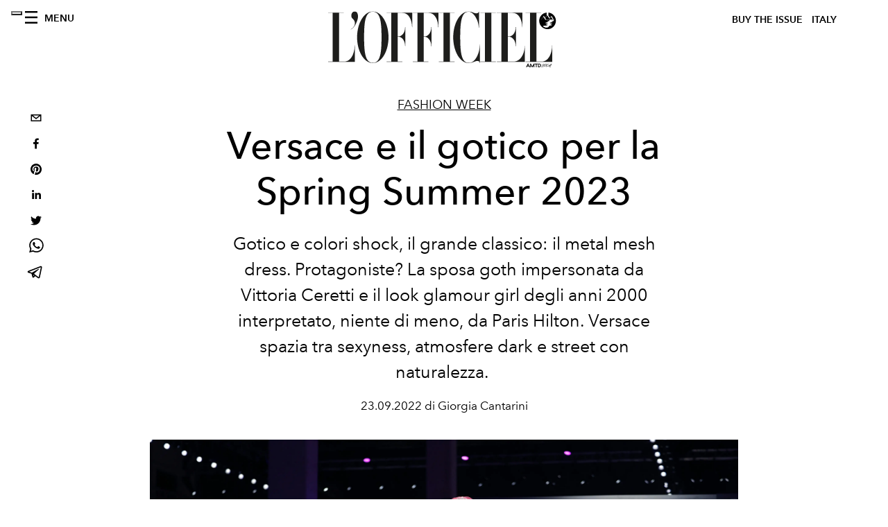

--- FILE ---
content_type: text/html; charset=utf-8
request_url: https://www.lofficielitalia.com/_next/data/49a461a9d79954571638b3766e551372ca95a32e/it.json
body_size: 20826
content:
{"pageProps":{"preview":false,"subscription":{"enabled":false,"initialData":{"magazines":[{"id":"CRn7wZB3TKOy4c-BQjdfsg","externalUrl":"","title":"L’OFFICIEL ITALIA - WINTER ISSUE - N° 66 - MICHELLE YEOH ","coverImage":{"alt":"L’OFFICIEL ITALIA - WINTER ISSUE - N° 66 - MICHELLE YEOH","width":906,"height":1130,"smartTags":["publication","adult","female","person","woman","accessories","jewelry","necklace","magazine"],"url":"https://www.datocms-assets.com/38011/1765550340-cover_yeoh_loi_1080x1350.jpg?auto=format%2Ccompress&cs=srgb"}},{"id":"E9PX5IezRPiNrrUscKJ3uw","externalUrl":"","title":"L’OFFICIEL ITALIA - FALL ISSUE - N° 65 - KELLY ROWLAND","coverImage":{"alt":"L’OFFICIEL ITALIA - FALL ISSUE - N° 65 - KELLY ROWLAND","width":1630,"height":2034,"smartTags":["publication","adult","female","person","woman","advertisement","magazine","clothing","fur"],"url":"https://www.datocms-assets.com/38011/1764673370-kelly_rowland_digital_cover_loi_ig_1080x13502.jpg?auto=format%2Ccompress&cs=srgb"}},{"id":"AT0Lg56VSJGRayu3urFzQw","externalUrl":"","title":"L’OFFICIEL ITALIA - FALL ISSUE - N° 65 - FLORENCE WELCH","coverImage":{"alt":"L’OFFICIEL ITALIA - FALL ISSUE - N° 65 - FLORENCE WELCH","width":960,"height":1198,"smartTags":["publication","adult","female","person","woman","blazer","clothing","coat","jacket","magazine"],"url":"https://www.datocms-assets.com/38011/1763112637-loitalia_cover_florence_loi_ig_1080x1350.jpeg?auto=format%2Ccompress&cs=srgb"}},{"id":"Wxli3XTlTXWCHgMfadVG_g","externalUrl":"","title":"L’OFFICIEL HOMMES ITALIA - FALL 2025 - N°35 OTTOBRE - JEREMY STRONG ","coverImage":{"alt":"L’OFFICIEL HOMMES ITALIA - FALL 2025 - N°35 OTTOBRE - JEREMY STRONG","width":960,"height":1198,"smartTags":["publication","adult","male","man","person","advertisement","poster","book","magazine"],"url":"https://www.datocms-assets.com/38011/1760430693-loh-it_jeremy_strong_cover_1080x1350.jpeg?auto=format%2Ccompress&cs=srgb"}},{"id":"Ni28N9qXT0aNKihknWr0zA","externalUrl":"","title":"L’OFFICIEL HOMMES ITALIA - FALL 2025 - N°35 OTTOBRE - COLMAN DOMINGO","coverImage":{"alt":"L’OFFICIEL HOMMES ITALIA - FALL 2025 - N°35 OTTOBRE - COLMAN DOMINGO","width":960,"height":1198,"smartTags":["publication","adult","male","man","person","advertisement","car","poster","high heel","formal wear"],"url":"https://www.datocms-assets.com/38011/1760430484-cover_colman_v2.jpeg?auto=format%2Ccompress&cs=srgb"}},{"id":"XpurrMqySICQ9uUWXfGgdg","externalUrl":"","title":"L’OFFICIEL ITALIA - FALL ISSUE - N° 64 - JESSICA CHASTAIN ","coverImage":{"alt":"L’OFFICIEL ITALIA - FALL ISSUE - N° 64 - JESSICA CHASTAIN","width":960,"height":1198,"smartTags":["person","clothing","dress","fashion","photography","portrait","publication","bracelet","jewelry","coat"],"url":"https://www.datocms-assets.com/38011/1759135685-cover_chastain_digital_it.jpeg?auto=format%2Ccompress&cs=srgb"}},{"id":"NAAuhD-8QsOlY9LI4eW9KA","externalUrl":"","title":"L’OFFICIEL ITALIA - FALL ISSUE - N° 64 - PAOLA CORTELLESI ","coverImage":{"alt":"L’OFFICIEL ITALIA - FALL ISSUE - N° 64 - PAOLA CORTELLESI","width":961,"height":1199,"smartTags":["adult","female","person","woman","clothing","footwear","high heel","shoe","furniture","chair"],"url":"https://www.datocms-assets.com/38011/1759135747-cover_cortellesi_1080x1350.jpeg?auto=format%2Ccompress&cs=srgb"}},{"id":"Prit8yXWRBui3gDmJc90Ig","externalUrl":"","title":"L'OFFICIEL ITALIA - SPECIAL ISSUE - N°63 - JACKSON WANG","coverImage":{"alt":"L'OFFICIEL ITALIA - SPECIAL ISSUE - N°63 - JACKSON WANG","width":815,"height":1017,"smartTags":["publication","book","advertisement","poster","person"],"url":"https://www.datocms-assets.com/38011/1755530441-cover-luglio-agosto_jw_ita.jpg?auto=format%2Ccompress&cs=srgb"}},{"id":"PF7KJFjoRUGaofJxp6ijNA","externalUrl":"","title":"L’Officiel Italia- Summer 2025 n.62 Giugno - Orlando Bloom Cover","coverImage":{"alt":"L’Officiel Italia- Summer 2025 n.62 Giugno - Orlando Bloom Cover","width":1358,"height":1695,"smartTags":["clothing","hat","publication","adult","female","person","woman","sun hat","photography","wristwatch"],"url":"https://www.datocms-assets.com/38011/1752511602-01_cover_loi_ig_1080x1350.jpg?auto=format%2Ccompress&cs=srgb"}},{"id":"CDnBuj4ZRVK__I2duoZkOw","externalUrl":"","title":"L’Officiel Italia- Summer 2025 n.62 Giugno - Venus Williams Cover","coverImage":{"alt":"Ritratto di Venus Williams con completo bianco avorio Brunello Cucinelli, maxi orecchini Alexis Bittar, seduta su poltrona bianca.","width":1358,"height":1695,"smartTags":["publication","formal wear","suit","adult","female","person","woman","blazer","advertisement","poster"],"url":"https://www.datocms-assets.com/38011/1750149272-venus-williams-tennista-chi-e-intervista-editoriale-cover-lofficiel.jpg?auto=format%2Ccompress&cs=srgb"}}],"homepage":{"id":"12159141","featuredArticleSection":[{"featuredArticle":{"id":"AEcbUcq1Tz6f7wS-rmHmWQ","originalPublicationDate":"2026-01-19T13:00:00+01:00","_firstPublishedAt":"2026-01-19T17:48:55+01:00","publishedAuthorName":"Simone Vertua","editorName":"Simone Vertua","slug":"morto-valentino-garavani-stilista-93-anni","title":"Valentino è morto all'età di 93 anni, l'addio all'Imperatore della moda","abstract":"<p>Ci lascia oggi Valentino Garavani, maestro dell&rsquo;eleganza italiana. Le celebrazioni a Roma per l&rsquo;ultimo saluto all&rsquo;icona della moda mondiale che ha insegnato al mondo cos'&egrave; l'eleganza.</p>","category":{"id":"11414710","slug":"fashion","title":"Fashion"},"previewImage":{"alt":"","smartTags":["rome","adult","female","person","woman","dress","shoe","high heel","dancing","male","man"],"title":"Valentino Garavani (Courtesy of Fondazione Valentino Garavani)","urlBig":"https://www.datocms-assets.com/38011/1768843064-valentino-stilista-morto-funerali-biografia.jpg?auto=format%2Ccompress&crop=focalpoint&cs=srgb&fit=crop&fp-x=0.47&fp-y=0.55&h=800&w=2560","urlMedium":"https://www.datocms-assets.com/38011/1768843064-valentino-stilista-morto-funerali-biografia.jpg?auto=format%2Ccompress&crop=focalpoint&cs=srgb&fit=crop&fp-x=0.47&fp-y=0.55&h=660&w=868","urlSmall":"https://www.datocms-assets.com/38011/1768843064-valentino-stilista-morto-funerali-biografia.jpg?auto=format%2Ccompress&crop=focalpoint&cs=srgb&fit=crop&fp-x=0.47&fp-y=0.55&h=468&w=666"},"postCover":[{}]},"relatedArticles":[{"id":"RvUFxodfRfCMUMUMbrFS_Q","originalPublicationDate":"2026-01-20T18:00:00+01:00","_firstPublishedAt":"2026-01-20T17:58:30+01:00","publishedAuthorName":"Alessandro Viapiana","editorName":"Alessandro Viapiana","slug":"cameron-monaghan-attore-shameless-bosch","title":"Cameron Monaghan, il mestiere dell’attore: da “Shameless” all'atteso prequel di “Bosch”","abstract":"<p data-start=\"1130\" data-end=\"1344\">L&rsquo;attore - conosciuto per il suo ruolo in &ldquo;Shameless&rdquo;, sar&agrave; il protagonista del prequel di &ldquo;Bosch&rdquo; - ripercorre i suoi ruoli pi&ugrave; importanti, il valore del tempo e la responsabilit&agrave; emotiva del raccontare storie.</p>","category":{"id":"11414729","slug":"uomo","title":"Hommes"},"previewImage":{"alt":"Cameron Monaghan indossa una giacca di pelle, polo e pantaloni, FENDI.","smartTags":["clothing","coat","jacket","photography","adult","male","man","person"],"title":"Giacca di pelle, polo e pantaloni, FENDI.","urlBig":"https://www.datocms-assets.com/38011/1768227446-cameron_watermarks_1080x13504.jpg?auto=format%2Ccompress&crop=focalpoint&cs=srgb&fit=crop&fp-x=0.39&fp-y=0.33&h=800&w=2560","urlMedium":"https://www.datocms-assets.com/38011/1768227446-cameron_watermarks_1080x13504.jpg?auto=format%2Ccompress&crop=focalpoint&cs=srgb&fit=crop&fp-x=0.39&fp-y=0.33&h=660&w=868","urlSmall":"https://www.datocms-assets.com/38011/1768227446-cameron_watermarks_1080x13504.jpg?auto=format%2Ccompress&crop=focalpoint&cs=srgb&fit=crop&fp-x=0.39&fp-y=0.33&h=468&w=666"},"postCover":[{}]},{"id":"HFjkiBC1RKauSCv7fDEiLg","originalPublicationDate":"2026-01-20T14:41:00+01:00","_firstPublishedAt":"2026-01-20T14:54:43+01:00","publishedAuthorName":"Pauline Borgogno","editorName":"Pauline Borgogno","slug":"paris-fashion-week-calendario-sfilate","title":"Settimana della moda maschile di Parigi: il calendario e tutto quello che c'è da sapere","abstract":"<p data-start=\"153\" data-end=\"468\">Gennaio proietta su Parigi una luce capace di mettere a nudo linee, materiali e intenzioni della moda. In questa chiarezza invernale, la Settimana della Moda Uomo autunno inverno 2026-27 si dispiega con ritmo inesorabile, scandendo le ore come battiti regolari nel cuore pulsante del fashion design contemporaneo.</p>","category":{"id":"11423402","slug":"fashion-week","title":"Fashion Week"},"previewImage":{"alt":null,"smartTags":["paris","coat","handbag","jacket","blazer","people","person","airport","walking","adult","man"],"title":null,"urlBig":"https://www.datocms-assets.com/38011/1768915611-1768829162-gettyimages-2221746881.jpg?auto=format%2Ccompress&cs=srgb&fit=crop&h=800&w=2560","urlMedium":"https://www.datocms-assets.com/38011/1768915611-1768829162-gettyimages-2221746881.jpg?auto=format%2Ccompress&cs=srgb&fit=crop&h=660&w=868","urlSmall":"https://www.datocms-assets.com/38011/1768915611-1768829162-gettyimages-2221746881.jpg?auto=format%2Ccompress&cs=srgb&fit=crop&h=468&w=666"},"postCover":[{}]},{"id":"EjNeo59IRHGxurvBM2enNg","originalPublicationDate":"2026-01-20T16:10:00+01:00","_firstPublishedAt":"2026-01-16T13:43:00+01:00","publishedAuthorName":"Simone Vertua e Alessandro Viapiana ","editorName":"Simone Vertua e Alessandro Viapiana","slug":"moda-uomo-presentazioni-milano-fashion-week","title":"Milano Fashion Week, il meglio delle presentazioni moda uomo","abstract":"<p>Durante la settimana della moda maschile milanese, palcoscenico privilegiato delle collezioni <strong data-start=\"91\" data-end=\"115\">autunno inverno 2026</strong>, la moda mette in scena una riflessione pi&ugrave; matura e misurata sul presente. Tra il ritorno rigoroso della <strong data-start=\"230\" data-end=\"246\">sartorialit&agrave;</strong>, un&rsquo;eleganza <strong data-start=\"260\" data-end=\"274\">effortless</strong> mai ostentata e un diffuso <strong data-start=\"302\" data-end=\"325\">richiamo all&rsquo;ordine</strong>.</p>","category":{"id":"11423402","slug":"fashion-week","title":"Fashion Week"},"previewImage":{"alt":null,"smartTags":["clothing","coat","jacket","overcoat","adult","male","man","person","formal wear","suit"],"title":null,"urlBig":"https://www.datocms-assets.com/38011/1768902772-brioni-collezione-uomo-autunno-inverno-2026-foto-look34.jpg?auto=format%2Ccompress&crop=focalpoint&cs=srgb&fit=crop&fp-x=0.47&fp-y=0.12&h=800&w=2560","urlMedium":"https://www.datocms-assets.com/38011/1768902772-brioni-collezione-uomo-autunno-inverno-2026-foto-look34.jpg?auto=format%2Ccompress&crop=focalpoint&cs=srgb&fit=crop&fp-x=0.47&fp-y=0.12&h=660&w=868","urlSmall":"https://www.datocms-assets.com/38011/1768902772-brioni-collezione-uomo-autunno-inverno-2026-foto-look34.jpg?auto=format%2Ccompress&crop=focalpoint&cs=srgb&fit=crop&fp-x=0.47&fp-y=0.12&h=468&w=666"},"postCover":[{}]}]}],"seo":[{"attributes":null,"content":"L’OFFICIEL Italia","tag":"title"},{"attributes":{"property":"og:title","content":"L’OFFICIEL Italia"},"content":null,"tag":"meta"},{"attributes":{"name":"twitter:title","content":"L’OFFICIEL Italia"},"content":null,"tag":"meta"},{"attributes":{"name":"description","content":"L’OFFICIEL Italia è un magazine d’ispirazione, autentico ed innovativo, racconta attraverso parole ed immagini personaggi di ogni ambito, oltre ad essere un punto di riferimento per la moda e per lo stile. Ogni contenuto è esclusivo e caratterizzato dalla qualità distintiva de L’OFFICIEL Italia, sempre attuale e dal richiamo internazionale."},"content":null,"tag":"meta"},{"attributes":{"property":"og:description","content":"L’OFFICIEL Italia è un magazine d’ispirazione, autentico ed innovativo, racconta attraverso parole ed immagini personaggi di ogni ambito, oltre ad essere un punto di riferimento per la moda e per lo stile. Ogni contenuto è esclusivo e caratterizzato dalla qualità distintiva de L’OFFICIEL Italia, sempre attuale e dal richiamo internazionale."},"content":null,"tag":"meta"},{"attributes":{"name":"twitter:description","content":"L’OFFICIEL Italia è un magazine d’ispirazione, autentico ed innovativo, racconta attraverso parole ed immagini personaggi di ogni ambito, oltre ad essere un punto di riferimento per la moda e per lo stile. Ogni contenuto è esclusivo e caratterizzato dalla qualità distintiva de L’OFFICIEL Italia, sempre attuale e dal richiamo internazionale."},"content":null,"tag":"meta"},{"attributes":{"property":"og:locale","content":"it"},"content":null,"tag":"meta"},{"attributes":{"property":"og:type","content":"website"},"content":null,"tag":"meta"},{"attributes":{"property":"article:modified_time","content":"2026-01-20T16:58:52Z"},"content":null,"tag":"meta"},{"attributes":{"name":"twitter:card","content":"summary"},"content":null,"tag":"meta"}],"homepageBlocks":[{"id":"UDeiRm-gS5CP7YqCwwFzPw","__typename":"ThreeArticlesGalleryRecord","sectionTitle":"","background":false,"featuredArticles":[{"id":"ehs6PMDxSsGgZbl4hJvbCA","originalPublicationDate":"2026-01-19T15:50:00+01:00","_firstPublishedAt":"2026-01-19T10:37:53+01:00","publishedAuthorName":"Alessandro Viapiana","editorName":"Alessandro Viapiana","slug":"giorgio-armani-sfilata-autunno-inverno-2026-look-video","title":"\"Cangiante\", la sfilata Giorgio Armani autunno inverno 2026","abstract":"<p><span>Leo Dell&rsquo;Orco presenta la sua prima collezione maschile per Giorgio Armani dalla scomparsa del fondatore lo scorso settembre.&nbsp;</span></p>","category":{"id":"11423402","slug":"fashion-week","title":"Fashion Week"},"previewImage":{"alt":"La sfilata Giorgio Armani autunno inverno 2026 (Getty Images)","smartTags":["milan","shoe","coat","fashion","adult","male","man","person","hat","people","handbag"],"title":"La sfilata Giorgio Armani autunno inverno 2026 (Getty Images)","urlBig":"https://www.datocms-assets.com/38011/1768831514-giorgio-armani-sfilata-autunno-inverno-2026.jpg?auto=format%2Ccompress&crop=focalpoint&cs=srgb&fit=crop&fp-x=0.61&fp-y=0.22&h=800&w=2560","urlMedium":"https://www.datocms-assets.com/38011/1768831514-giorgio-armani-sfilata-autunno-inverno-2026.jpg?auto=format%2Ccompress&crop=focalpoint&cs=srgb&fit=crop&fp-x=0.61&fp-y=0.22&h=660&w=868","urlSmall":"https://www.datocms-assets.com/38011/1768831514-giorgio-armani-sfilata-autunno-inverno-2026.jpg?auto=format%2Ccompress&crop=focalpoint&cs=srgb&fit=crop&fp-x=0.61&fp-y=0.22&h=468&w=666"},"postCover":[{}]},{"id":"YkaFrqGkRTyF9MbBbU-GGA","originalPublicationDate":"2026-01-18T18:00:00+01:00","_firstPublishedAt":"2026-01-18T21:29:54+01:00","publishedAuthorName":"Simone Vertua","editorName":"Simone Vertua","slug":"prada-sfilata-uomo-autunno-inverno-2026-look-video","title":"La rilettura del presente di Prada e la sfilata uomo Autunno Inverno 2026","abstract":"<p>Miuccia Prada e Raf Simons portano alla Milano Fashion Week una collezione uomo che riflette sul presente. <span style=\"font-family: inherit; font-size: inherit; font-style: inherit; font-variant-caps: inherit; letter-spacing: var(--body-letter-spacing); background-color: transparent; font-variant-ligatures: inherit; font-weight: inherit;\">Ospiti speciali alla sfilata Nicholas Hoult, Louis Partridge, Troye Sivan e Maya e Levon Hawke.</span></p>","category":{"id":"11423402","slug":"fashion-week","title":"Fashion Week"},"previewImage":{"alt":"Prada la sfilata uomo Autunno Inverno 2026 (Courtesy of Prada)","smartTags":["person","walking","people","hat","adult","male","man","handbag","shoe","dancing"],"title":"Prada la sfilata uomo Autunno Inverno 2026 (Courtesy of Prada)","urlBig":"https://www.datocms-assets.com/38011/1768767223-prada-sfilata-uomo-autunno-inverno-2026-foto-look.jpg?auto=format%2Ccompress&crop=focalpoint&cs=srgb&fit=crop&fp-x=0.54&fp-y=0.28&h=800&w=2560","urlMedium":"https://www.datocms-assets.com/38011/1768767223-prada-sfilata-uomo-autunno-inverno-2026-foto-look.jpg?auto=format%2Ccompress&crop=focalpoint&cs=srgb&fit=crop&fp-x=0.54&fp-y=0.28&h=660&w=868","urlSmall":"https://www.datocms-assets.com/38011/1768767223-prada-sfilata-uomo-autunno-inverno-2026-foto-look.jpg?auto=format%2Ccompress&crop=focalpoint&cs=srgb&fit=crop&fp-x=0.54&fp-y=0.28&h=468&w=666"},"postCover":[{}]},{"id":"TaGr4dX3QNqV8Gt7AqOj_Q","originalPublicationDate":"2026-01-20T11:41:00+01:00","_firstPublishedAt":"2026-01-19T18:14:05+01:00","publishedAuthorName":"Donato D'Aprile","editorName":"Donato D'Aprile","slug":"morte-valentino-garavani-archivio-lofficiel-intervista-del-1991","title":"L’intervista del 1991 a Valentino Garavani, nel giorno in cui il Maestro ci ha lasciati","abstract":"<p><span style=\"font-family: inherit; font-size: inherit; letter-spacing: var(--body-letter-spacing); font-style: inherit; font-variant-caps: inherit;\">Dai nostri archivi, l&rsquo;intervista al designer italiano </span><strong data-start=\"64\" data-end=\"105\" style=\"font-family: -apple-system, BlinkMacSystemFont, 'Segoe UI', Roboto, Oxygen, Ubuntu, Cantarell, 'Open Sans', 'Helvetica Neue', sans-serif; font-size: var(--font-size-m); letter-spacing: var(--body-letter-spacing);\"><span class=\"hover:entity-accent entity-underline inline cursor-pointer align-baseline\"><span class=\"whitespace-normal\">Valentino Garavani</span></span></strong><span style=\"font-family: inherit; font-size: inherit; letter-spacing: var(--body-letter-spacing); font-style: inherit; font-variant-caps: inherit;\">, realizzata nel 1991. </span><span style=\"font-family: inherit; font-size: inherit; font-style: inherit; font-variant-caps: inherit; letter-spacing: var(--body-letter-spacing);\">Oggi, l&rsquo;inventore dell&rsquo;iconico Rosso Valentino </span><strong data-start=\"177\" data-end=\"192\" style=\"letter-spacing: var(--body-letter-spacing);\">si &egrave; spento</strong><span style=\"font-family: inherit; font-size: inherit; font-style: inherit; font-variant-caps: inherit; letter-spacing: var(--body-letter-spacing);\">, lasciando alla moda un&rsquo;eredit&agrave; di eleganza eterna, fatta di grazia, disciplina e poesia. L'omaggio de L'OFFICIEL all'Ultimo Imperatore della moda.</span></p>","category":{"id":"11414724","slug":"interviste","title":"Interviste"},"previewImage":{"alt":null,"smartTags":["paris","chandelier","lamp","dress","evening dress","formal wear","adult","male","man","person","woman"],"title":"Valentino Garavani nel 1991","urlBig":"https://www.datocms-assets.com/38011/1683814202-c1e5c135-1bec-4817-a8c1-58d1b178932e.jpeg?auto=format%2Ccompress&crop=focalpoint&cs=srgb&fit=crop&fp-x=0.44&fp-y=0.39&h=800&w=2560","urlMedium":"https://www.datocms-assets.com/38011/1683814202-c1e5c135-1bec-4817-a8c1-58d1b178932e.jpeg?auto=format%2Ccompress&crop=focalpoint&cs=srgb&fit=crop&fp-x=0.44&fp-y=0.39&h=660&w=868","urlSmall":"https://www.datocms-assets.com/38011/1683814202-c1e5c135-1bec-4817-a8c1-58d1b178932e.jpeg?auto=format%2Ccompress&crop=focalpoint&cs=srgb&fit=crop&fp-x=0.44&fp-y=0.39&h=468&w=666"},"postCover":[{}]}]},{"id":"30265534","__typename":"TwoArticleAndAdvRecord","sectionTitle":"","featuredArticles":[{"id":"XNWWbhH_TA2Z2oEMo7-edw","originalPublicationDate":"2026-01-19T19:00:00+01:00","_firstPublishedAt":"2026-01-15T17:12:36+01:00","publishedAuthorName":"Simone Vertua ","editorName":"Simone Vertua","slug":"pitti-109-sfilate-collezioni-moda-uomo-autunno-inverno-2026","title":"Il best of Pitti Uomo 109, tra eventi e collezioni moda uomo Autunno Inverno 2026","abstract":"<p>Appuntamenti, eventi, presentazioni, sfilate, nuovi progetti e le collezioni maschili pi&ugrave; belle della stagione Autunno Inverno 2026 viste in Fortezza da Basso (e non) durante Pitti Immagine Uomo 109.</p>","category":{"id":"11414729","slug":"uomo","title":"Hommes"},"previewImage":{"alt":"Il backstage della sfilata di SOSHIOTSUKI autunno inverno 2026 (Courtesy of Pitti Immagine Uomo)","smartTags":["coat","jacket","people","person","shirt","blazer","tie","adult","male","man"],"title":"Il backstage della sfilata di SOSHIOTSUKI autunno inverno 2026 (Courtesy of Pitti Immagine Uomo)","urlBig":"https://www.datocms-assets.com/38011/1768502552-soshiotsuki_br-backstage-21.jpg?auto=format%2Ccompress&crop=focalpoint&cs=srgb&fit=crop&fp-x=0.49&fp-y=0.26&h=800&w=2560","urlMedium":"https://www.datocms-assets.com/38011/1768502552-soshiotsuki_br-backstage-21.jpg?auto=format%2Ccompress&crop=focalpoint&cs=srgb&fit=crop&fp-x=0.49&fp-y=0.26&h=660&w=868","urlSmall":"https://www.datocms-assets.com/38011/1768502552-soshiotsuki_br-backstage-21.jpg?auto=format%2Ccompress&crop=focalpoint&cs=srgb&fit=crop&fp-x=0.49&fp-y=0.26&h=468&w=666"},"postCover":[{}]},{"id":"XNEQcIc9TPKwyVXLQuVu9g","originalPublicationDate":"2026-01-16T09:36:00+01:00","_firstPublishedAt":"2026-01-07T17:48:13+01:00","publishedAuthorName":"Alessandro Viapiana","editorName":"Alessandro Viapiana","slug":"fashion-calendar-2026-date-sfilate-fashion-week-eventi","title":"Fashion Calendar 2026: tutte le date delle fashion week e degli eventi più attesi","abstract":"<p>Tra sfilate globali, debutti creativi ed eventi esclusivi, il calendario moda 2026 intreccia Fashion Week e date chiave, raccontando citt&agrave;, trend e visioni che definiranno il futuro dello stile.</p>","category":{"id":"11423402","slug":"fashion-week","title":"Fashion Week"},"previewImage":{"alt":null,"smartTags":["performer","person","solo performance","fashion"],"title":null,"urlBig":"https://www.datocms-assets.com/38011/1767799785-header.png?auto=format%2Ccompress&crop=focalpoint&cs=srgb&fit=crop&fp-x=0.49&fp-y=0.18&h=800&w=2560","urlMedium":"https://www.datocms-assets.com/38011/1767799785-header.png?auto=format%2Ccompress&crop=focalpoint&cs=srgb&fit=crop&fp-x=0.49&fp-y=0.18&h=660&w=868","urlSmall":"https://www.datocms-assets.com/38011/1767799785-header.png?auto=format%2Ccompress&crop=focalpoint&cs=srgb&fit=crop&fp-x=0.49&fp-y=0.18&h=468&w=666"},"postCover":[{}]}]},{"id":"QJBCYwe9Qo6P4AmyNYKROw","__typename":"ThreeArticlesGalleryRecord","sectionTitle":"","background":false,"featuredArticles":[{"id":"ULOz7WrbSGC0eHOaDU2kBw","originalPublicationDate":"2026-01-16T17:00:00+01:00","_firstPublishedAt":"2026-01-16T17:33:50+01:00","publishedAuthorName":"Fabia Di Drusco","editorName":"Fabia Di Drusco","slug":"2000-metri-ad-andriivka-documentario-film-ucraina","title":"2000 metri ad Andriivka: un documentario sulla controffensiva ucraina del 23","abstract":"<p>Da non perdere il 19, 20 e 21 gennaio la proiezione del nuovo documentario di Mstyslav Chernov, vincitore del premio Oscar&nbsp; 2024 con \"20 Days in Mariupol\". Un racconto immersivo, nella shortlist degli Oscar 2026, che utilizza anche il girato dalle bodycam dei soldati, sulla controffensiva nel Donetsk.</p>","category":{"id":"12231939","slug":"news","title":"News"},"previewImage":{"alt":"La locandina di \"2000 metri ad Andriivka\"","smartTags":["advertisement","poster","person","outdoors","nature"],"title":"La locandina di \"2000 metri ad Andriivka\"","urlBig":"https://www.datocms-assets.com/38011/1768491737-2000-metri-ad-andriivka_web-1.jpg?auto=format%2Ccompress&cs=srgb&fit=crop&h=800&w=2560","urlMedium":"https://www.datocms-assets.com/38011/1768491737-2000-metri-ad-andriivka_web-1.jpg?auto=format%2Ccompress&cs=srgb&fit=crop&h=660&w=868","urlSmall":"https://www.datocms-assets.com/38011/1768491737-2000-metri-ad-andriivka_web-1.jpg?auto=format%2Ccompress&cs=srgb&fit=crop&h=468&w=666"},"postCover":[{}]},{"id":"Htk_4PtWSC60EQRrs3X3yg","originalPublicationDate":"2026-01-08T10:00:00+01:00","_firstPublishedAt":"2026-01-08T11:17:24+01:00","publishedAuthorName":"Simone Vertua","editorName":"Simone Vertua","slug":"francesco-risso-direttore-creativo-gu-uniqluo-fast-retailing","title":"Con Francesco Risso alla guida creativa di GU arriva una svolta per Fast Retailing","abstract":"<p>Dalla sperimentazione artistica di Marni al cuore del fashion accessibile giapponese, Francesco Risso approda come nuovo creative director di GU e avvia una collaborazione con Uniqlo aprendo un nuovo capitolo per Fast Retailing. Una nomina che va oltre il semplice cambio al vertice e che solleva una domanda: cosa succede quando una visione autoriale incontra il retail globale?&nbsp;</p>","category":{"id":"11414710","slug":"fashion","title":"Fashion"},"previewImage":{"alt":null,"smartTags":["face","head","person","photography","portrait","couch","furniture","adult","male","man"],"title":null,"urlBig":"https://www.datocms-assets.com/38011/1767866765-francesco-risso-direttore-creativo-gu-uniqlo-fast-retailing-giapponese-foto.jpg?auto=format%2Ccompress&cs=srgb&fit=crop&h=800&w=2560","urlMedium":"https://www.datocms-assets.com/38011/1767866765-francesco-risso-direttore-creativo-gu-uniqlo-fast-retailing-giapponese-foto.jpg?auto=format%2Ccompress&cs=srgb&fit=crop&h=660&w=868","urlSmall":"https://www.datocms-assets.com/38011/1767866765-francesco-risso-direttore-creativo-gu-uniqlo-fast-retailing-giapponese-foto.jpg?auto=format%2Ccompress&cs=srgb&fit=crop&h=468&w=666"},"postCover":[{}]},{"id":"GBCIfSCKQlOxXLGgDnrwlA","originalPublicationDate":"2025-12-30T14:00:00+01:00","_firstPublishedAt":"2025-12-30T14:18:42+01:00","publishedAuthorName":"Alessandro Viapiana","editorName":"Alessandro Viapiana","slug":"moda-2026-chanel-gucci-dior-max-mara-collezioni-cruise","title":"Viaggio in Italia, tra moda e mito: le collezioni Cruise 2026","abstract":"<p class=\"p1\">Fascinazione quasi ossessiva di letterati e avventurieri, il \"Viaggio in Italia\" attraversa i secoli. E oggi lo spirito del Grand Tour viene riscoperto dalle collezioni Cruise 2026 - dal Lago di Como a Firenze, da Roma a Caserta.</p>","category":{"id":"11414710","slug":"fashion","title":"Fashion"},"previewImage":{"alt":null,"smartTags":["people","person","dress","mobile phone","adult","female","woman","glove","walking","chair"],"title":null,"urlBig":"https://www.datocms-assets.com/38011/1767101186-senza-titolo-2025-12-30t142619-374.png?auto=format%2Ccompress&crop=focalpoint&cs=srgb&fit=crop&fp-x=0.45&fp-y=0.28&h=800&w=2560","urlMedium":"https://www.datocms-assets.com/38011/1767101186-senza-titolo-2025-12-30t142619-374.png?auto=format%2Ccompress&crop=focalpoint&cs=srgb&fit=crop&fp-x=0.45&fp-y=0.28&h=660&w=868","urlSmall":"https://www.datocms-assets.com/38011/1767101186-senza-titolo-2025-12-30t142619-374.png?auto=format%2Ccompress&crop=focalpoint&cs=srgb&fit=crop&fp-x=0.45&fp-y=0.28&h=468&w=666"},"postCover":[{}]}]},{"id":"Jy4nB6wWQISplhsOVPi7Kw","__typename":"TwoArticleAndAdvRecord","sectionTitle":"Cover Story","featuredArticles":[{"id":"GElzZHbsRCCmUqR3BCOnMQ","originalPublicationDate":"2025-11-20T22:00:00+01:00","_firstPublishedAt":"2025-11-20T22:26:34+01:00","publishedAuthorName":"Leigh Belz Ray","editorName":"Leigh Belz Ray","slug":"michelle-yeoh-attrice-wicked-for-good-intervista-cover","title":"La magia di Michelle Yeoh in \"Wicked: For Good\" e i suoi poteri nella vita","abstract":"<div class=\"page\" title=\"Page 1\">\n<div class=\"section\">\n<div class=\"layoutArea\">\n<div class=\"column\">\n<p><span>L&rsquo;attrice malaysiana </span><span>premio Oscar</span><span>, e ora al cinema con &ldquo;Wicked: For Good&rdquo; parla di </span><span>ambizione</span><span>, passione e del perché la riflessione può </span><span>attendere</span><span>. E confessa: &laquo;È liberatorio </span><span>interpretare </span><span>un personaggio che dice: &ldquo;Questo è il mio </span><span>desiderio</span><span>, la mia </span><span>ambizione</span><span>, la mia </span><span>volontà</span><span>. Non me ne frega niente se non capisci&rdquo;&raquo;.&nbsp;</span></p>\n</div>\n</div>\n</div>\n</div>","category":{"id":"11414710","slug":"fashion","title":"Fashion"},"previewImage":{"alt":null,"smartTags":["head","person","face","photography","adult","female","woman","portrait","black hair","hair"],"title":null,"urlBig":"https://www.datocms-assets.com/38011/1763636733-michelle_webheader3.jpg?auto=format%2Ccompress&crop=focalpoint&cs=srgb&fit=crop&fp-x=0.48&fp-y=0.26&h=800&w=2560","urlMedium":"https://www.datocms-assets.com/38011/1763636733-michelle_webheader3.jpg?auto=format%2Ccompress&crop=focalpoint&cs=srgb&fit=crop&fp-x=0.48&fp-y=0.26&h=660&w=868","urlSmall":"https://www.datocms-assets.com/38011/1763636733-michelle_webheader3.jpg?auto=format%2Ccompress&crop=focalpoint&cs=srgb&fit=crop&fp-x=0.48&fp-y=0.26&h=468&w=666"},"postCover":[{}]},{"id":"T0iv5loJTGyMeBvz0mmHSg","originalPublicationDate":"2025-12-02T00:00:00+01:00","_firstPublishedAt":"2025-12-02T13:59:31+01:00","publishedAuthorName":"Donato D'Aprile","editorName":"Donato D'Aprile","slug":"intervista-cantante-kelly-rowland-nuovo-album-tour-2025","title":"«È il momento di mostrare chi sono davvero», il nuovo viaggio di Kelly Rowland","abstract":"<p><span style=\"font-weight: 400;\">La regina dell&rsquo;<em>R&amp;B</em> torna sulle scene con un nuovo album, un tour mondiale e un film in uscita. Kelly Rowland si racconta tra musica, moda, maternit&agrave; e nuovi inizi.&nbsp;</span></p>","category":{"id":"11414710","slug":"fashion","title":"Fashion"},"previewImage":{"alt":null,"smartTags":["clothing","coat","adult","female","person","woman","fur","high heel","shoe","necklace"],"title":null,"urlBig":"https://www.datocms-assets.com/38011/1763117781-kelly-rowland3495.jpg?auto=format%2Ccompress&crop=focalpoint&cs=srgb&fit=crop&fp-x=0.57&fp-y=0.24&h=800&w=2560","urlMedium":"https://www.datocms-assets.com/38011/1763117781-kelly-rowland3495.jpg?auto=format%2Ccompress&crop=focalpoint&cs=srgb&fit=crop&fp-x=0.57&fp-y=0.24&h=660&w=868","urlSmall":"https://www.datocms-assets.com/38011/1763117781-kelly-rowland3495.jpg?auto=format%2Ccompress&crop=focalpoint&cs=srgb&fit=crop&fp-x=0.57&fp-y=0.24&h=468&w=666"},"postCover":[{}]}]},{"id":"23823966","sectionTitle":"Hommes","__typename":"BigArticleRecord","article":{"id":"DcNg1NKsSd641DAOFVb_nw","originalPublicationDate":"2026-01-07T00:00:00+01:00","_firstPublishedAt":"2026-01-07T11:53:39+01:00","publishedAuthorName":"Alessandro Viapiana","editorName":"Alessandro Viapiana","slug":"jeremy-allen-white-louis-vuitton-campagna-uomo-ss26","title":"Jeremy Allen White e Pusha T in viaggio per Louis Vuitton, la campagna uomo SS26","abstract":"<div class=\"flex flex-col text-sm pb-25\">\n<article class=\"text-token-text-primary w-full focus:outline-none [--shadow-height:45px] has-data-writing-block:pointer-events-none has-data-writing-block:-mt-(--shadow-height) has-data-writing-block:pt-(--shadow-height) [&amp;:has([data-writing-block])&gt;*]:pointer-events-auto scroll-mt-[calc(var(--header-height)+min(200px,max(70px,20svh)))]\" dir=\"auto\" data-turn-id=\"2835fa4e-6068-43a9-aa54-7ac34aa996e9\" data-testid=\"conversation-turn-4\" data-scroll-anchor=\"true\" data-turn=\"assistant\" tabindex=\"-1\">\n<div class=\"text-base my-auto mx-auto pb-10 [--thread-content-margin:--spacing(4)] @w-sm/main:[--thread-content-margin:--spacing(6)] @w-lg/main:[--thread-content-margin:--spacing(16)] px-(--thread-content-margin)\">\n<div class=\"[--thread-content-max-width:40rem] @w-lg/main:[--thread-content-max-width:48rem] mx-auto max-w-(--thread-content-max-width) flex-1 group/turn-messages focus-visible:outline-hidden relative flex w-full min-w-0 flex-col agent-turn\" tabindex=\"-1\">\n<div class=\"flex max-w-full flex-col grow\">\n<div data-message-author-role=\"assistant\" data-message-id=\"8fa09943-acf4-4373-b63a-a5df86764b20\" dir=\"auto\" class=\"min-h-8 text-message relative flex w-full flex-col items-end gap-2 text-start break-words whitespace-normal [.text-message+&amp;]:mt-1\" data-message-model-slug=\"gpt-5-2\">\n<div class=\"flex w-full flex-col gap-1 empty:hidden first:pt-[1px]\">\n<div class=\"markdown prose dark:prose-invert w-full break-words light markdown-new-styling\">\n<p data-start=\"0\" data-end=\"158\" data-is-last-node=\"\" data-is-only-node=\"\">L'attore e il rapper e sono i volti della campagna uomo primavera estate 2026 di Louis Vuitton, un racconto di viaggio, sartorialit&agrave; e spirito cosmopolita contemporaneo.</p>\n</div>\n</div>\n</div>\n</div>\n</div>\n</div>\n</article>\n</div>","category":{"id":"11414729","slug":"uomo","title":"Hommes"},"previewImage":{"alt":"jeremy allen white louis vuitton ss26 campaign men","smartTags":["head","person","face","smoke","accessories","belt","bag","handbag"],"title":"jeremy allen white louis vuitton ss26 campaign men","urlBig":"https://www.datocms-assets.com/38011/1767783309-jeremy-allen-white-louis-vuitton-ss26-campaign-men.webp?auto=format%2Ccompress&crop=focalpoint&cs=srgb&fit=crop&fp-x=0.59&fp-y=0.22&h=800&w=2560","urlMedium":"https://www.datocms-assets.com/38011/1767783309-jeremy-allen-white-louis-vuitton-ss26-campaign-men.webp?auto=format%2Ccompress&crop=focalpoint&cs=srgb&fit=crop&fp-x=0.59&fp-y=0.22&h=660&w=868","urlSmall":"https://www.datocms-assets.com/38011/1767783309-jeremy-allen-white-louis-vuitton-ss26-campaign-men.webp?auto=format%2Ccompress&crop=focalpoint&cs=srgb&fit=crop&fp-x=0.59&fp-y=0.22&h=468&w=666"},"postCover":[{}]}},{"id":"K1HLtd1jSHC5CIaeyHMmFQ","__typename":"TwoArticleAndAdvRecord","sectionTitle":"","featuredArticles":[{"id":"apvJo8e8SpibEKqvbuUGFA","originalPublicationDate":"2025-12-17T18:00:00+01:00","_firstPublishedAt":"2025-12-17T18:05:14+01:00","publishedAuthorName":"Simone Vertua","editorName":"Simone Vertua","slug":"creatures-everywhere","title":"Creatures Everywhere, mascotte reali o immaginarie sono il trend uomo dell'inverno 2025 ","abstract":"<p>Creature reali o immaginarie&nbsp;invadono la moda maschile, ricamate, stampate, stilizzate, oppure trasformate in accessori-scultura. Dalla&nbsp;borsa a forma di anatra di Charles Jeffrey Loverboy, alle camicie con levrieri nel caso di&nbsp;<a href=\"https://www.lofficielitalia.com/interviste/egonlab-intervista-stilisti-florentin-glemarec-kevin-nompeix-creative-director\" target=\"_blank\" rel=\"noopener\">Egonlab</a>. L&rsquo;uomo gioca con un immaginario ironico e narrativo. Il risultato migliore? Le tartarughe perlate che diventano clutch e&nbsp;lepri peluches-sciarpa di Simone Rocha.</p>","category":{"id":"11414729","slug":"uomo","title":"Hommes"},"previewImage":{"alt":"Il modello indossa un look di Simone Rocha che combina un gilet senza maniche beige con dettagli a bottone, pantaloni neri e un peluche in pelliccia a mano","smartTags":[],"title":"Il modello indossa un look Simone di Rocha che combina un gilet senza maniche beige con dettagli a bottone, pantaloni neri e un peluche in pelliccia a mano","urlBig":"https://www.datocms-assets.com/38011/1753887163-simone_rocha_tendenza_uomo_mascotte_inverno_2025_2026.webp?auto=format%2Ccompress&crop=focalpoint&cs=srgb&fit=crop&fp-x=0.53&fp-y=0.14&h=800&w=2560","urlMedium":"https://www.datocms-assets.com/38011/1753887163-simone_rocha_tendenza_uomo_mascotte_inverno_2025_2026.webp?auto=format%2Ccompress&crop=focalpoint&cs=srgb&fit=crop&fp-x=0.53&fp-y=0.14&h=660&w=868","urlSmall":"https://www.datocms-assets.com/38011/1753887163-simone_rocha_tendenza_uomo_mascotte_inverno_2025_2026.webp?auto=format%2Ccompress&crop=focalpoint&cs=srgb&fit=crop&fp-x=0.53&fp-y=0.14&h=468&w=666"},"postCover":[{}]},{"id":"bFx2Uk7NQhqmPpFAH358DQ","originalPublicationDate":"2025-12-23T17:20:00+01:00","_firstPublishedAt":"2025-12-23T17:24:51+01:00","publishedAuthorName":"Alessandro Viapiana","editorName":"Alessandro Viapiana","slug":"eugenio-franceschini-attore-emily-in-paris-5-marcello-muratori","title":"L'attore Eugenio Franceschini è Marcello Muratori in “Emily in Paris” 5: «Mi sento vivo»","abstract":"<div class=\"BaseWrap-sc-gzmcOU BaseText-eqOrNE SplitScreenContentHeaderDek-egWCWq deqABF dEWXHD bEdNjy\">\n<div class=\"flex flex-col text-sm pb-25\">\n<article class=\"text-token-text-primary w-full focus:outline-none [--shadow-height:45px] has-data-writing-block:pointer-events-none has-data-writing-block:-mt-(--shadow-height) has-data-writing-block:pt-(--shadow-height) [&amp;:has([data-writing-block])&gt;*]:pointer-events-auto scroll-mt-[calc(var(--header-height)+min(200px,max(70px,20svh)))]\" dir=\"auto\" data-turn-id=\"ab54f7b8-6e18-4237-aa0b-79e51a607ad8\" data-testid=\"conversation-turn-4\" data-scroll-anchor=\"true\" data-turn=\"assistant\" tabindex=\"-1\">\n<div class=\"text-base my-auto mx-auto pb-10 [--thread-content-margin:--spacing(4)] @w-sm/main:[--thread-content-margin:--spacing(6)] @w-lg/main:[--thread-content-margin:--spacing(16)] px-(--thread-content-margin)\">\n<div class=\"[--thread-content-max-width:40rem] @w-lg/main:[--thread-content-max-width:48rem] mx-auto max-w-(--thread-content-max-width) flex-1 group/turn-messages focus-visible:outline-hidden relative flex w-full min-w-0 flex-col agent-turn\" tabindex=\"-1\">\n<div class=\"flex max-w-full flex-col grow\">\n<div data-message-author-role=\"assistant\" data-message-id=\"014603b1-28cd-4785-bd89-91aded414c2a\" dir=\"auto\" class=\"min-h-8 text-message relative flex w-full flex-col items-end gap-2 text-start break-words whitespace-normal [.text-message+&amp;]:mt-1\" data-message-model-slug=\"gpt-5-2\">\n<div class=\"flex w-full flex-col gap-1 empty:hidden first:pt-[1px]\">\n<div class=\"markdown prose dark:prose-invert w-full break-words light markdown-new-styling\">\n<p data-start=\"0\" data-end=\"452\" data-is-last-node=\"\" data-is-only-node=\"\">A dare volto a Marcello Muratori, l&rsquo;italiano che conquista il cuore di Emily Cooper nella quinta stagione di &ldquo;Emily in Paris&rdquo;, &egrave; <span class=\"hover:entity-accent entity-underline inline cursor-pointer align-baseline\"><span class=\"whitespace-normal\">Eugenio Franceschini</span></span>, che in un&rsquo;intervista a <em><span class=\"hover:entity-accent entity-underline inline cursor-pointer align-baseline\"><span class=\"whitespace-normal\">L'OFFICIEL Italia</span></span> </em>racconta il dietro le quinte della serie, girata tra Parigi, Roma e Venezia, la sua carriera di attore e come l'abbia cambiato la paternit&agrave;.&nbsp;</p>\n</div>\n</div>\n</div>\n</div>\n</div>\n</div>\n</article>\n</div>\n</div>","category":{"id":"11414729","slug":"uomo","title":"Hommes"},"previewImage":{"alt":"Eugenio Franceschini e Lily Collins in “Emily in Paris 5” (Courtesy of Netflix)","smartTags":["1","handbag","adult","male","man","person","people","face","head","smile","purse"],"title":"Eugenio Franceschini e Lily Collins in “Emily in Paris 5” (Courtesy of Netflix)","urlBig":"https://www.datocms-assets.com/38011/1766501546-eip_501_unit_01019r.jpg?auto=format%2Ccompress&crop=focalpoint&cs=srgb&fit=crop&fp-x=0.49&fp-y=0.13&h=800&w=2560","urlMedium":"https://www.datocms-assets.com/38011/1766501546-eip_501_unit_01019r.jpg?auto=format%2Ccompress&crop=focalpoint&cs=srgb&fit=crop&fp-x=0.49&fp-y=0.13&h=660&w=868","urlSmall":"https://www.datocms-assets.com/38011/1766501546-eip_501_unit_01019r.jpg?auto=format%2Ccompress&crop=focalpoint&cs=srgb&fit=crop&fp-x=0.49&fp-y=0.13&h=468&w=666"},"postCover":[{}]}]},{"id":"26931161","__typename":"ThreeArticlesGalleryRecord","sectionTitle":"","background":false,"featuredArticles":[{"id":"S-BOFFVBRyGBmTWqKa7A0A","originalPublicationDate":"2026-01-05T01:00:00+01:00","_firstPublishedAt":"2025-12-30T19:19:10+01:00","publishedAuthorName":"L'OFFICIEL Italia","editorName":"L'OFFICIEL Italia","slug":"pois-trend-eco-pellicce-moda-inverno-2026","title":"A pois life: tra chiffon ed eco-pellicce, il trend ridisegna i codici della moda","abstract":"<p>Si ripetono all'infinito e creano effetti ottici moltiplicatori, invadendo georgette e twill di seta, popeline e chiffon ma anche punteggiando una pelliccia e un tessuto in eco-pelle, in un gioco in black and white.</p>","category":{"id":"11414710","slug":"fashion","title":"Fashion"},"previewImage":{"alt":"La modella indossa un cappotto effetto pelliccia e orecchini, GUCCI; décolleté, GIUSEPPE ZANOTTI.","smartTags":["clothing","coat","adult","female","person","woman","overcoat","fur"],"title":"Cappotto effetto pelliccia e orecchini, GUCCI; décolleté, GIUSEPPE ZANOTTI.","urlBig":"https://www.datocms-assets.com/38011/1766406414-pois_watermarks_1080x1350.jpg?auto=format%2Ccompress&crop=focalpoint&cs=srgb&fit=crop&fp-x=0.48&fp-y=0.13&h=800&w=2560","urlMedium":"https://www.datocms-assets.com/38011/1766406414-pois_watermarks_1080x1350.jpg?auto=format%2Ccompress&crop=focalpoint&cs=srgb&fit=crop&fp-x=0.48&fp-y=0.13&h=660&w=868","urlSmall":"https://www.datocms-assets.com/38011/1766406414-pois_watermarks_1080x1350.jpg?auto=format%2Ccompress&crop=focalpoint&cs=srgb&fit=crop&fp-x=0.48&fp-y=0.13&h=468&w=666"},"postCover":[{}]},{"id":"XlKC5XLTToKaAl6vMJvgCQ","originalPublicationDate":"2026-01-05T17:00:00+01:00","_firstPublishedAt":"2026-01-05T01:03:36+01:00","publishedAuthorName":"Alessandro Viapiana","editorName":"Alessandro Viapiana","slug":"critics-choice-awards-2026-tutti-i-look-sul-red-carpet","title":"Critics Choice Awards 2026: tutti i look sul red carpet di Santa Monica","abstract":"<p>Il red carpet della 31esima edizione dei Critics Choice Awards d&agrave; il via alla stagione dei premi.&nbsp;</p>","category":{"id":"11414710","slug":"fashion","title":"Fashion"},"previewImage":{"alt":null,"smartTags":["fashion","adult","female","person","woman","formal wear","clothing","dress","blackboard"],"title":null,"urlBig":"https://www.datocms-assets.com/38011/1767571234-senza-titolo-16.png?auto=format%2Ccompress&crop=focalpoint&cs=srgb&fit=crop&fp-x=0.49&fp-y=0.16&h=800&w=2560","urlMedium":"https://www.datocms-assets.com/38011/1767571234-senza-titolo-16.png?auto=format%2Ccompress&crop=focalpoint&cs=srgb&fit=crop&fp-x=0.49&fp-y=0.16&h=660&w=868","urlSmall":"https://www.datocms-assets.com/38011/1767571234-senza-titolo-16.png?auto=format%2Ccompress&crop=focalpoint&cs=srgb&fit=crop&fp-x=0.49&fp-y=0.16&h=468&w=666"},"postCover":[{}]},{"id":"fUiwxJR9Q3m7SpHI5EX1XA","originalPublicationDate":"2025-12-24T16:00:00+01:00","_firstPublishedAt":"2025-12-22T16:18:26+01:00","publishedAuthorName":"L'OFFICIEL Italia","editorName":"L'OFFICIEL Italia","slug":"piumini-donna-tendenza-inverno-2025","title":"Come indossare il piumino nell’inverno 2025-26: i modelli di tendenza urban e après-ski","abstract":"<p>Gli antifreddo per eccellenza, da portare in montagna o rendere urban, mantenendo volumi over e very comfy. I piumini donna di tendenza per l'inverno.&nbsp;</p>","category":{"id":"11414710","slug":"fashion","title":"Fashion"},"previewImage":{"alt":null,"smartTags":["clothing","hoodie","sweater","sweatshirt","face","head","person","photography","portrait","coat"],"title":null,"urlBig":"https://www.datocms-assets.com/38011/1766418056-senza-titolo-2025-12-22t164048-493.png?auto=format%2Ccompress&crop=focalpoint&cs=srgb&fit=crop&fp-x=0.48&fp-y=0.3&h=800&w=2560","urlMedium":"https://www.datocms-assets.com/38011/1766418056-senza-titolo-2025-12-22t164048-493.png?auto=format%2Ccompress&crop=focalpoint&cs=srgb&fit=crop&fp-x=0.48&fp-y=0.3&h=660&w=868","urlSmall":"https://www.datocms-assets.com/38011/1766418056-senza-titolo-2025-12-22t164048-493.png?auto=format%2Ccompress&crop=focalpoint&cs=srgb&fit=crop&fp-x=0.48&fp-y=0.3&h=468&w=666"},"postCover":[{}]}]},{"id":"23823900","sectionTitle":"Pop Culture","__typename":"BigArticleRecord","article":{"id":"U86-yv5bRJi5a6w-sk98pg","originalPublicationDate":"2026-01-12T17:00:00+01:00","_firstPublishedAt":"2026-01-12T16:34:46+01:00","publishedAuthorName":"Simone Vertua","editorName":"Simone Vertua","slug":"madonna-serie-tv-netflix-quando-episodi","title":"È in arrivo la prima la serie tv Netflix su Madonna da 10 milioni di dollari","abstract":"<p>In arrivo nel 2027, una miniserie di sette episodi Netflix che raccontano l&rsquo;ascesa di Madonna dalla New York underground a simbolo globale di musica, icona di stile, provocazione e libert&agrave; creativa.</p>","category":{"id":"11417062","slug":"pop-culture","title":"Pop culture"},"previewImage":{"alt":"Madonna durante il suo \"The Celebration Tour\" (Getty Images)","smartTags":["bestof","topix","rio de janeiro","performer","person","solo performance","adult","female","woman"],"title":"Madonna durante il suo \"The Celebration Tour\" (Getty Images)","urlBig":"https://www.datocms-assets.com/38011/1768231741-madonna-netflix-serie-tv-cantante-foto-lofficiel.jpg?auto=format%2Ccompress&crop=focalpoint&cs=srgb&fit=crop&fp-x=0.56&fp-y=0.22&h=800&w=2560","urlMedium":"https://www.datocms-assets.com/38011/1768231741-madonna-netflix-serie-tv-cantante-foto-lofficiel.jpg?auto=format%2Ccompress&crop=focalpoint&cs=srgb&fit=crop&fp-x=0.56&fp-y=0.22&h=660&w=868","urlSmall":"https://www.datocms-assets.com/38011/1768231741-madonna-netflix-serie-tv-cantante-foto-lofficiel.jpg?auto=format%2Ccompress&crop=focalpoint&cs=srgb&fit=crop&fp-x=0.56&fp-y=0.22&h=468&w=666"},"postCover":[{}]}},{"id":"26931165","__typename":"ThreeArticlesGalleryRecord","sectionTitle":"Pop Culture","background":false,"featuredArticles":[{"id":"ZU_o616sRrm9ukxgVDxCkA","originalPublicationDate":"2026-01-08T20:00:00+01:00","_firstPublishedAt":"2026-01-08T20:16:47+01:00","publishedAuthorName":"Alessandro Viapiana","editorName":"Alessandro Viapiana","slug":"sag-actor-awards-2026-nomination","title":"Tutte le nomination degli Actor Awards 2026 (ex SAG Awards)","abstract":"<div class=\"flex flex-col text-sm pb-25\">\n<article class=\"text-token-text-primary w-full focus:outline-none [--shadow-height:45px] has-data-writing-block:pointer-events-none has-data-writing-block:-mt-(--shadow-height) has-data-writing-block:pt-(--shadow-height) [&amp;:has([data-writing-block])&gt;*]:pointer-events-auto scroll-mt-[calc(var(--header-height)+min(200px,max(70px,20svh)))]\" dir=\"auto\" data-turn-id=\"request-WEB:0093b87b-392a-449b-ab6e-ba4d84e07c85-13\" data-testid=\"conversation-turn-16\" data-scroll-anchor=\"true\" data-turn=\"assistant\" tabindex=\"-1\">\n<div class=\"text-base my-auto mx-auto pb-10 [--thread-content-margin:--spacing(4)] @w-sm/main:[--thread-content-margin:--spacing(6)] @w-lg/main:[--thread-content-margin:--spacing(16)] px-(--thread-content-margin)\">\n<div class=\"[--thread-content-max-width:40rem] @w-lg/main:[--thread-content-max-width:48rem] mx-auto max-w-(--thread-content-max-width) flex-1 group/turn-messages focus-visible:outline-hidden relative flex w-full min-w-0 flex-col agent-turn\" tabindex=\"-1\">\n<div class=\"flex max-w-full flex-col grow\">\n<div data-message-author-role=\"assistant\" data-message-id=\"4a178b46-953f-44c6-802c-f9cc64b3909d\" dir=\"auto\" class=\"min-h-8 text-message relative flex w-full flex-col items-end gap-2 text-start break-words whitespace-normal [.text-message+&amp;]:mt-1\" data-message-model-slug=\"gpt-5-2\">\n<div class=\"flex w-full flex-col gap-1 empty:hidden first:pt-[1px]\">\n<div class=\"markdown prose dark:prose-invert w-full break-words light markdown-new-styling\">\n<p data-start=\"0\" data-end=\"99\" data-is-last-node=\"\" data-is-only-node=\"\">Gli Actor Awards 2026, precedentemente noti come SAG Awards, si terranno domenica 1 marzo.</p>\n</div>\n</div>\n</div>\n</div>\n</div>\n</div>\n</article>\n</div>","category":{"id":"11417062","slug":"pop-culture","title":"Pop culture"},"previewImage":{"alt":"Michael B. Jordan, candidato al premio come Miglior Attore protagonista in un film per il suo ruolo in \"Sinners\" (Courtesy of Warner Bros.)","smartTags":["baseball cap","cap","hat","coat","jacket","blazer","adult","male","man","person"],"title":"Michael B. Jordan, candidato al premio come Miglior Attore protagonista in un film per il suo ruolo in \"Sinners\" (Courtesy of Warner Bros.)","urlBig":"https://www.datocms-assets.com/38011/1767899317-sinner-michael-b-jordan.jpeg?auto=format%2Ccompress&crop=focalpoint&cs=srgb&fit=crop&fp-x=0.59&fp-y=0.29&h=800&w=2560","urlMedium":"https://www.datocms-assets.com/38011/1767899317-sinner-michael-b-jordan.jpeg?auto=format%2Ccompress&crop=focalpoint&cs=srgb&fit=crop&fp-x=0.59&fp-y=0.29&h=660&w=868","urlSmall":"https://www.datocms-assets.com/38011/1767899317-sinner-michael-b-jordan.jpeg?auto=format%2Ccompress&crop=focalpoint&cs=srgb&fit=crop&fp-x=0.59&fp-y=0.29&h=468&w=666"},"postCover":[{}]},{"id":"bhllook1RfSgpnE9WimaHA","originalPublicationDate":"2026-01-06T12:50:00+01:00","_firstPublishedAt":"2025-04-28T14:43:41+02:00","publishedAuthorName":"Alessandro Viapiana","editorName":"Alessandro Viapiana","slug":"bridgerton-4-data-di-uscita-cast-trama-e-novita-della-quarta-stagione","title":"Tutto quello che sappiamo su Bridgerton 4, dalla data di uscita al cast, al nuovo trailer","abstract":"<p data-start=\"249\" data-end=\"567\" class=\"\">Di chi si innamorer&agrave; Benedict? E Lady Violet? La quarta stagione di <strong data-start=\"271\" data-end=\"285\">Bridgerton</strong> &egrave; ormai una certezza. Confermata ufficialmente da Netflix gi&agrave; nel 2021, la serie continuer&agrave; ad adattare i romanzi di Julia Quinn, introducendo nuovi personaggi e sviluppando ulteriormente le storie familiari che hanno conquistato milioni di spettatori.</p>","category":{"id":"11417062","slug":"pop-culture","title":"Pop culture"},"previewImage":{"alt":"Yerin Ha nel ruolo di Sophie Beckett, Luke Thompson nel ruolo di Benedict Bridgerton nell'episodio 401 di Bridgerton (Liam Daniel/Courtesy of Netflix)","smartTags":[],"title":"Yerin Ha nel ruolo di Sophie Beckett, Luke Thompson nel ruolo di Benedict Bridgerton nell'episodio 401 di Bridgerton (Liam Daniel/Courtesy of Netflix)","urlBig":"https://www.datocms-assets.com/38011/1745841886-bridgerton-4-data-di-uscita-cast-trama-e-novita-della-quarta-stagione4.webp?auto=format%2Ccompress&crop=focalpoint&cs=srgb&fit=crop&fp-x=0.66&fp-y=0.26&h=800&w=2560","urlMedium":"https://www.datocms-assets.com/38011/1745841886-bridgerton-4-data-di-uscita-cast-trama-e-novita-della-quarta-stagione4.webp?auto=format%2Ccompress&crop=focalpoint&cs=srgb&fit=crop&fp-x=0.66&fp-y=0.26&h=660&w=868","urlSmall":"https://www.datocms-assets.com/38011/1745841886-bridgerton-4-data-di-uscita-cast-trama-e-novita-della-quarta-stagione4.webp?auto=format%2Ccompress&crop=focalpoint&cs=srgb&fit=crop&fp-x=0.66&fp-y=0.26&h=468&w=666"},"postCover":[{}]},{"id":"dG90_cwSQ6q7wgSuOAhx2g","originalPublicationDate":"2026-01-05T17:30:00+01:00","_firstPublishedAt":"2026-01-05T04:25:45+01:00","publishedAuthorName":"Alessandro Viapiana","editorName":"Alessandro Viapiana","slug":"critics-choice-awards-2026-vincitori","title":"Critics Choice Awards 2026: l’elenco completo dei vincitori","abstract":"<p data-start=\"65\" data-end=\"279\">&ldquo;One Battle After Another&rdquo; ha vinto il premio per il Miglior film, mentre a Timoth&eacute;e Chalamet (&ldquo;Marty Supreme&rdquo;) e Jessie Buckley (&ldquo;Hamnet&rdquo;), sono andati i pi&ugrave; importanti riconoscimenti attoriali.</p>","category":{"id":"11417062","slug":"pop-culture","title":"Pop culture"},"previewImage":{"alt":null,"smartTags":["formal wear","suit","adult","male","man","person","solo performance","tie","blazer","people"],"title":null,"urlBig":"https://www.datocms-assets.com/38011/1767583995-senza-titolo-19.png?auto=format%2Ccompress&crop=focalpoint&cs=srgb&fit=crop&fp-x=0.47&fp-y=0.19&h=800&w=2560","urlMedium":"https://www.datocms-assets.com/38011/1767583995-senza-titolo-19.png?auto=format%2Ccompress&crop=focalpoint&cs=srgb&fit=crop&fp-x=0.47&fp-y=0.19&h=660&w=868","urlSmall":"https://www.datocms-assets.com/38011/1767583995-senza-titolo-19.png?auto=format%2Ccompress&crop=focalpoint&cs=srgb&fit=crop&fp-x=0.47&fp-y=0.19&h=468&w=666"},"postCover":[{}]}]},{"id":"23823902","sectionTitle":"Beauty","__typename":"BigArticleRecord","article":{"id":"WUAH8j44S86luNdm07uxYw","originalPublicationDate":"2026-01-08T18:38:00+01:00","_firstPublishedAt":"2026-01-08T00:21:58+01:00","publishedAuthorName":"Alessandro Viapiana","editorName":"Alessandro Viapiana","slug":"madonna-dolce-gabbana-the-one-la-bambola","title":"Madonna è protagonista della campagna Dolce&Gabbana The One e canta “La Bambola”","abstract":"<p>La storia d'amore tra Madonna e Dolce&amp;Gabbana continua. La leggenda del pop &egrave; protagonista della campagna delle nuove fragranze della casa di moda italiana. E pubblica una cover del successo di Patty Pravo del 1968, colonna sonora dello short realizzato da Mert Alas.</p>","category":{"id":"11414144","slug":"beauty","title":"Beauty"},"previewImage":{"alt":null,"smartTags":["person","romantic","cuddling","accessories","jewelry","ring","skin","tattoo"],"title":null,"urlBig":"https://www.datocms-assets.com/38011/1767893412-dg_ff_26_kv_couple_to_edpi_75ml_8056669925941_toph_parfum_100ml_jpg_16_9_300dpi.jpg?auto=format%2Ccompress&cs=srgb&fit=crop&h=800&w=2560","urlMedium":"https://www.datocms-assets.com/38011/1767893412-dg_ff_26_kv_couple_to_edpi_75ml_8056669925941_toph_parfum_100ml_jpg_16_9_300dpi.jpg?auto=format%2Ccompress&cs=srgb&fit=crop&h=660&w=868","urlSmall":"https://www.datocms-assets.com/38011/1767893412-dg_ff_26_kv_couple_to_edpi_75ml_8056669925941_toph_parfum_100ml_jpg_16_9_300dpi.jpg?auto=format%2Ccompress&cs=srgb&fit=crop&h=468&w=666"},"postCover":[{}]}},{"id":"26931166","__typename":"ThreeArticlesGalleryRecord","sectionTitle":"Beauty ","background":false,"featuredArticles":[{"id":"JeLA8lz9Ry-TT5mEU3Ug4Q","originalPublicationDate":"2025-12-19T15:59:00+01:00","_firstPublishedAt":"2025-12-19T16:20:43+01:00","publishedAuthorName":"L'OFFICIEL Italia","editorName":"L'OFFICIEL Italia","slug":"hermes-trucchi-makeup-beauty-prodotti-tendenza","title":"Hermès Beauty e la nuova estetica del make-up luxury contemporaneo","abstract":"<p>L'incarnato luminoso riflette una bellezza naturale. &Egrave; questa freschezza che autorizza l'audacia di uno sguardo sottolineato o di una bocca intensa. Sotto la direzione artistica di Gregoris Pyrpylis, di Herm&egrave;s, l'eleganza si esprime liberamente.</p>","category":{"id":"11414144","slug":"beauty","title":"Beauty"},"previewImage":{"alt":"Trait d'Hermès, mascara soin revitalisant, 06 - Violet Indigo. Trait d'Hermès, crayon yeux, 79 - Jaune Impérial. Trait d'Hermès, crayon yeux, 27 - Bleuet. Trait d'Hermès, crayon yeux, 55 - Vert Paon. Trait d'Hermes, crayon yeux, 56 - Violet Indigo. Hermes Plein Air, baume de teint, 20 - Sable. Hermes Plein Air, poudre matifiante éclat, 01 - Nuage. Rose Hermes, fard à joues soyeux, 28 - Rose Plume. Rose Hermes, embellisseur levres mat rosé, 30 - Rose d'Été. Collier e canotta, HERMÈS","smartTags":["face","head","person","photography","portrait","adult","female","woman","accessories","necklace"],"title":"Trait d'Hermès, mascara soin revitalisant, 06 - Violet Indigo. Trait d'Hermès, crayon yeux, 79 - Jaune Impérial. Trait d'Hermès, crayon yeux, 27 - Bleuet. Trait d'Hermès, crayon yeux, 55 - Vert Paon. Trait d'Hermes, crayon yeux, 56 - Violet Indigo. Hermes Plein Air, baume de teint, 20 - Sable. Hermes Plein Air, poudre matifiante éclat, 01 - Nuage. Rose Hermes, fard à joues soyeux, 28 - Rose Plume. Rose Hermes, embellisseur levres mat rosé, 30 - Rose d'Été. Collier e canotta, HERMÈS","urlBig":"https://www.datocms-assets.com/38011/1766156408-hermes-makeup-beauty.jpeg?auto=format%2Ccompress&crop=focalpoint&cs=srgb&fit=crop&fp-x=0.66&fp-y=0.25&h=800&w=2560","urlMedium":"https://www.datocms-assets.com/38011/1766156408-hermes-makeup-beauty.jpeg?auto=format%2Ccompress&crop=focalpoint&cs=srgb&fit=crop&fp-x=0.66&fp-y=0.25&h=660&w=868","urlSmall":"https://www.datocms-assets.com/38011/1766156408-hermes-makeup-beauty.jpeg?auto=format%2Ccompress&crop=focalpoint&cs=srgb&fit=crop&fp-x=0.66&fp-y=0.25&h=468&w=666"},"postCover":[{}]},{"id":"R37aBqCkSC6VSwhYff_dWw","originalPublicationDate":"2025-12-18T17:00:00+01:00","_firstPublishedAt":"2025-12-18T17:15:16+01:00","publishedAuthorName":"Fabia Di Drusco","editorName":"Fabia Di Drusco","slug":"profumi-di-nicchia-profumeria-artistica-quali-sono","title":"Niche Fragrances: il meglio delle fragranze artistiche e i profumi di nicchia","abstract":"<p>Il Lipstick Index? Archiviato. Il nuovo indicatore economico correlato alle fasi di crisi sono le fragranze artistiche e i loro corrispettivi luxury lanciati dalle case di moda. Nel paradosso di un mercato saturo, ma mai abbastanza.</p>","category":{"id":"11414144","slug":"beauty","title":"Beauty"},"previewImage":{"alt":null,"smartTags":["bottle","cosmetics","perfume"],"title":null,"urlBig":"https://www.datocms-assets.com/38011/1765813970-profumi_watermarks_1080x1350.jpg?auto=format%2Ccompress&crop=focalpoint&cs=srgb&fit=crop&fp-x=0.5&fp-y=0.6&h=800&w=2560","urlMedium":"https://www.datocms-assets.com/38011/1765813970-profumi_watermarks_1080x1350.jpg?auto=format%2Ccompress&crop=focalpoint&cs=srgb&fit=crop&fp-x=0.5&fp-y=0.6&h=660&w=868","urlSmall":"https://www.datocms-assets.com/38011/1765813970-profumi_watermarks_1080x1350.jpg?auto=format%2Ccompress&crop=focalpoint&cs=srgb&fit=crop&fp-x=0.5&fp-y=0.6&h=468&w=666"},"postCover":[{}]},{"id":"XUDbljZWTEeAU9IKKF_tqw","originalPublicationDate":"2025-12-02T16:00:00+01:00","_firstPublishedAt":"2025-12-02T16:45:08+01:00","publishedAuthorName":"Fabia Di Drusco","editorName":"Fabia Di Drusco","slug":"byredo-collezione-holiday-polar-harmony","title":"Byredo presenta la collezione Holiday Polar Harmony","abstract":"<p>Con la collezione Holiday Polar Harmony Lucia Pica cattura per Byredo i mutevoli umori del Mare del Nord, e il contrastro tra oscurit&agrave; dell'acqua e luce abbagliante del sole.</p>","category":{"id":"11414144","slug":"beauty","title":"Beauty"},"previewImage":{"alt":"Lo scatto mostra unn look creato da Lucia Pica con la collezione Polar Harmony.","smartTags":["face","head","person","photography","portrait","adult","female","woman","hat","cap"],"title":"Un look creato da Lucia Pica con la collezione Polar Harmony. (Courtesy of Byredo)","urlBig":"https://www.datocms-assets.com/38011/1764065685-byredo_holiday_25_mu-inigo-awewave-1.jpg?auto=format%2Ccompress&crop=focalpoint&cs=srgb&fit=crop&fp-x=0.4&fp-y=0.43&h=800&w=2560","urlMedium":"https://www.datocms-assets.com/38011/1764065685-byredo_holiday_25_mu-inigo-awewave-1.jpg?auto=format%2Ccompress&crop=focalpoint&cs=srgb&fit=crop&fp-x=0.4&fp-y=0.43&h=660&w=868","urlSmall":"https://www.datocms-assets.com/38011/1764065685-byredo_holiday_25_mu-inigo-awewave-1.jpg?auto=format%2Ccompress&crop=focalpoint&cs=srgb&fit=crop&fp-x=0.4&fp-y=0.43&h=468&w=666"},"postCover":[{}]}]},{"id":"23823962","sectionTitle":"","__typename":"BigArticleRecord","article":{"id":"aX7ar9jxSMeWQ1LymqtCFg","originalPublicationDate":"2026-01-11T19:35:00+01:00","_firstPublishedAt":"2026-01-11T19:35:36+01:00","publishedAuthorName":"Ludovica Crespi-Pallavicini","editorName":"Ludovica Crespi-Pallavicini","slug":"oroscopo-settimana-12-18-gennaio-2026-amore-lavoro","title":"Oroscopo della settimana 12-18 gennaio 2026: amore, lavoro ed energia per tutti i segni","abstract":"<p data-start=\"137\" data-end=\"350\">La settimana &egrave; dominata dalle energie del Capricorno, con un forte richiamo a concretezza e responsabilit&agrave;, mentre Venere si sposta verso l&rsquo;Acquario portando voglia di relazioni pi&ugrave; libere e autentiche<span class=\"\" data-state=\"closed\"></span>. Terra e Acqua sono favorite sul lavoro, Aria e Fuoco ritrovano slancio affettivo dal mid-week.&nbsp;</p>","category":{"id":"11854233","slug":"wellness","title":"Wellness"},"previewImage":{"alt":"Jennie Kim al Met Gala del 2025. La cantante e attrice coreana è nata il 16 gennaio sotto il segno del Capricorno (Getty Images)","smartTags":["bestof","topix","new york","lady","person","handbag","adult","female","woman","glasses","male","man","hat"],"title":"Jennie Kim al Met Gala del 2025. La cantante e attrice coreana è nata il 16 gennaio sotto il segno del Capricorno (Getty Images)","urlBig":"https://www.datocms-assets.com/38011/1768156486-jennie-kim-blackpink-eta-data-nascita.jpg?auto=format%2Ccompress&crop=focalpoint&cs=srgb&fit=crop&fp-x=0.61&fp-y=0.3&h=800&w=2560","urlMedium":"https://www.datocms-assets.com/38011/1768156486-jennie-kim-blackpink-eta-data-nascita.jpg?auto=format%2Ccompress&crop=focalpoint&cs=srgb&fit=crop&fp-x=0.61&fp-y=0.3&h=660&w=868","urlSmall":"https://www.datocms-assets.com/38011/1768156486-jennie-kim-blackpink-eta-data-nascita.jpg?auto=format%2Ccompress&crop=focalpoint&cs=srgb&fit=crop&fp-x=0.61&fp-y=0.3&h=468&w=666"},"postCover":[{}]}},{"id":"26931164","__typename":"ThreeArticlesGalleryRecord","sectionTitle":"","background":false,"featuredArticles":[{"id":"PH8h8-tLRRy5BL38PJqTjw","originalPublicationDate":"2025-12-11T12:30:00+01:00","_firstPublishedAt":"2025-12-11T12:25:33+01:00","publishedAuthorName":"Alessandro Viapiana","editorName":"Alessandro Viapiana","slug":"calendario-sfilate-cruise-2027-date-location-chanel-dior-gucci-louis-vuitton","title":"Il calendario delle sfilate cruise 2027: le date e le location degli show","abstract":"<p>Addio mete esotiche, tornano location tradizionali. Chanel, Dior, Gucci, Louis Vuitton e Max Mara svelano i loro piani per la stagione Cruise 2027.&nbsp;</p>","category":{"id":"11414710","slug":"fashion","title":"Fashion"},"previewImage":{"alt":"Per la collezione Cruise 2027 Louis Vuitton ha scelto di sfilare a New York, dopo aver portato la sua sfilata resort ad Avignone, nel medievale Palazzo dei Papi (Getty Images)","smartTags":["avignon","fashion","helmet","adult","female","person","woman","sandal","shoe","skirt","handbag"],"title":"Per la collezione Cruise 2027 Louis Vuitton ha scelto di sfilare a New York, dopo aver portato la sua sfilata resort ad Avignone, nel medievale Palazzo dei Papi (Getty Images)","urlBig":"https://www.datocms-assets.com/38011/1765452254-louis-vuitton-collezione-cruise-2027-sfilata.jpg?auto=format%2Ccompress&crop=focalpoint&cs=srgb&fit=crop&fp-x=0.49&fp-y=0.1&h=800&w=2560","urlMedium":"https://www.datocms-assets.com/38011/1765452254-louis-vuitton-collezione-cruise-2027-sfilata.jpg?auto=format%2Ccompress&crop=focalpoint&cs=srgb&fit=crop&fp-x=0.49&fp-y=0.1&h=660&w=868","urlSmall":"https://www.datocms-assets.com/38011/1765452254-louis-vuitton-collezione-cruise-2027-sfilata.jpg?auto=format%2Ccompress&crop=focalpoint&cs=srgb&fit=crop&fp-x=0.49&fp-y=0.1&h=468&w=666"},"postCover":[{}]},{"id":"EaL5a9VHSKO_s5GnkhbMqA","originalPublicationDate":"2025-12-01T14:00:00+01:00","_firstPublishedAt":"2025-12-01T15:15:03+01:00","publishedAuthorName":"Simone Vertua","editorName":"Simone Vertua","slug":"erdem-moralioglu-intervista-storia-marchio-collezioni-libro","title":"Erdem's Signature: le donne e il culto della bellezza secondo Erdem Moralioglu","abstract":"<div class=\"page\" title=\"Page 1\">\n<div class=\"section\">\n<div class=\"layoutArea\">\n<div class=\"column\">\n<p><span>Erdem Moralioglu </span><span>racconta i primi 20 anni del </span><span>marchio </span><span>e il nuovo libro </span><span>monografico edito da </span><span>Rizzoli</span><span>.</span></p>\n</div>\n</div>\n</div>\n</div>","category":{"id":"11414710","slug":"fashion","title":"Fashion"},"previewImage":{"alt":"Erdem collezione autunno inverno 2019, Photography by Portia Hunt (Courtesy of Erdem)","smartTags":["glove","lady","person","adult","female","woman","bride","wedding","bridegroom","dress"],"title":"Erdem collezione autunno inverno 2019, Photography by Portia Hunt (Courtesy of Erdem)","urlBig":"https://www.datocms-assets.com/38011/1764263509-erdem-aw19-photography-by-portia-hunt.jpg?auto=format%2Ccompress&crop=focalpoint&cs=srgb&fit=crop&fp-x=0.47&fp-y=0.13&h=800&w=2560","urlMedium":"https://www.datocms-assets.com/38011/1764263509-erdem-aw19-photography-by-portia-hunt.jpg?auto=format%2Ccompress&crop=focalpoint&cs=srgb&fit=crop&fp-x=0.47&fp-y=0.13&h=660&w=868","urlSmall":"https://www.datocms-assets.com/38011/1764263509-erdem-aw19-photography-by-portia-hunt.jpg?auto=format%2Ccompress&crop=focalpoint&cs=srgb&fit=crop&fp-x=0.47&fp-y=0.13&h=468&w=666"},"postCover":[{}]},{"id":"RIa_Bc0nSIeu2znZhRPG-A","originalPublicationDate":"2025-12-10T17:47:00+01:00","_firstPublishedAt":"2025-12-10T18:54:04+01:00","publishedAuthorName":"Alessandro Viapiana","editorName":"Alessandro Viapiana","slug":"chanel-sfilata-cruise-2027-biarritz","title":"La Sfilata Cruise 2027 di Chanel sfilerà a Biarritz, dove Coco inventò lo stile Resort","abstract":"<div class=\"article-header__summary\">\n<div class=\"flex max-w-full flex-col grow\">\n<div data-message-author-role=\"assistant\" data-message-id=\"327adf7f-495a-4627-b27d-d95ea10b1c8e\" dir=\"auto\" class=\"min-h-8 text-message relative flex w-full flex-col items-end gap-2 text-start break-words whitespace-normal [.text-message+&amp;]:mt-1\" data-message-model-slug=\"gpt-5-1-instant\">\n<div class=\"flex w-full flex-col gap-1 empty:hidden first:pt-[1px]\">\n<div class=\"markdown prose dark:prose-invert w-full break-words light markdown-new-styling\">\n<p data-start=\"111\" data-end=\"283\" data-is-last-node=\"\" data-is-only-node=\"\"><strong data-start=\"111\" data-end=\"283\" data-is-last-node=\"\">Dopo Marsiglia e il Lago di Como, Matthieu Blazy ha scelto la localit&agrave; balneare francese tanto amata da Gabrielle &ldquo;Coco&rdquo; Chanel, per svelare la sua prima collezione resort.</strong></p>\n</div>\n</div>\n</div>\n</div>\n</div>","category":{"id":"11414710","slug":"fashion","title":"Fashion"},"previewImage":{"alt":"Coco Chanel a Biarritz (Courtesy of Chanel)","smartTags":["coat","hat","person","walking","shoe","glove","cap","standing","lady","baseball cap"],"title":"Coco Chanel a Biarritz (Courtesy of Chanel)","urlBig":"https://www.datocms-assets.com/38011/1765388295-coco-chanel-biarritz-sfilata-cruise-2027.jpg?auto=format%2Ccompress&crop=focalpoint&cs=srgb&fit=crop&fp-x=0.55&fp-y=0.21&h=800&w=2560","urlMedium":"https://www.datocms-assets.com/38011/1765388295-coco-chanel-biarritz-sfilata-cruise-2027.jpg?auto=format%2Ccompress&crop=focalpoint&cs=srgb&fit=crop&fp-x=0.55&fp-y=0.21&h=660&w=868","urlSmall":"https://www.datocms-assets.com/38011/1765388295-coco-chanel-biarritz-sfilata-cruise-2027.jpg?auto=format%2Ccompress&crop=focalpoint&cs=srgb&fit=crop&fp-x=0.55&fp-y=0.21&h=468&w=666"},"postCover":[{}]}]},{"id":"apJADUJfRTSH5c6sADyDEQ","sectionTitle":"Viaggi","__typename":"BigArticleRecord","article":{"id":"QW4MYEmVSDu8ryZRnKW5ng","originalPublicationDate":"2025-12-27T00:00:00+01:00","_firstPublishedAt":"2025-12-27T11:02:11+01:00","publishedAuthorName":"Donato D'Aprile","editorName":"Donato D'Aprile","slug":"hotel-de-russie-25-anni-dove-dormire-a-roma-lusso","title":"Hotel de Russie a Roma: 25 anni di pura allure senza tempo","abstract":"<p data-start=\"369\" data-end=\"518\">Non &egrave; solo un hotel, &egrave; un modo di vivere Roma. Da 25 anni l&rsquo;Hotel de Russie &egrave; sinonimo di un lusso che non ostenta, ma si riconosce al primo sguardo.</p>","category":{"id":"11414070","slug":"viaggi","title":"Viaggi"},"previewImage":{"alt":null,"smartTags":["person","clothing","hat","christmas","christmas decorations","festival","footwear","shoe","christmas tree"],"title":"La facciata principale dell’Hotel de Russie a Roma durante il periodo natalizio","urlBig":"https://www.datocms-assets.com/38011/1766823759-rfh-hotel-de-russie-festive-70053-b-jg-dec-25.jpg?auto=format%2Ccompress&cs=srgb&fit=crop&h=800&w=2560","urlMedium":"https://www.datocms-assets.com/38011/1766823759-rfh-hotel-de-russie-festive-70053-b-jg-dec-25.jpg?auto=format%2Ccompress&cs=srgb&fit=crop&h=660&w=868","urlSmall":"https://www.datocms-assets.com/38011/1766823759-rfh-hotel-de-russie-festive-70053-b-jg-dec-25.jpg?auto=format%2Ccompress&cs=srgb&fit=crop&h=468&w=666"},"postCover":[{}]}},{"id":"26931169","__typename":"ThreeArticlesGalleryRecord","sectionTitle":"Viaggi ","background":false,"featuredArticles":[{"id":"OpE3MuIrSCWNk-uerXjuvQ","originalPublicationDate":"2025-12-16T15:00:00+01:00","_firstPublishedAt":"2025-12-16T15:55:25+01:00","publishedAuthorName":"Fabia Di Drusco","editorName":"Fabia Di Drusco","slug":"royal-mansour-tamuda-bay-tangeri-hotel-dove-soggiornare-vacanza","title":"Well being new hot spot: Royal Mansour Tamuda Bay","abstract":"<p>Affacciato sul mare, a un'ora e mezza da Tangeri e vicino alla citt&agrave; blu di Chefchaouen, il Royal Mansour Tamuda Bay &egrave; l'ideale per una pausa di remise en forme, come per apprendere le regole del graceful aging.</p>","category":{"id":"11414070","slug":"viaggi","title":"Viaggi"},"previewImage":{"alt":"La Vitality pool alla Medi Spa","smartTags":["m'diq","lighting","indoors","interior design","pool","water","swimming pool","floor"],"title":"La Vitality pool alla Medi Spa","urlBig":"https://www.datocms-assets.com/38011/1765302670-medi-spa.jpg?auto=format%2Ccompress&cs=srgb&fit=crop&h=800&w=2560","urlMedium":"https://www.datocms-assets.com/38011/1765302670-medi-spa.jpg?auto=format%2Ccompress&cs=srgb&fit=crop&h=660&w=868","urlSmall":"https://www.datocms-assets.com/38011/1765302670-medi-spa.jpg?auto=format%2Ccompress&cs=srgb&fit=crop&h=468&w=666"},"postCover":[{}]},{"id":"I6b8b8TpRUy7p9dfoe6oWw","originalPublicationDate":"2025-12-05T17:00:00+01:00","_firstPublishedAt":"2025-12-05T18:03:04+01:00","publishedAuthorName":"Silvia Frau","editorName":"Silvia Frau","slug":"maldive-sun-siyam-resorts-5-stelle-natale-2025","title":"Fuga alle Maldive con Sun Siyam Resorts","abstract":"<p>Nei cinque resorts del gruppo 100% maldiviano, che quest'anno compie 35 anni, il soggiorno si arricchisce con tante esperienze tra natura, cultura e creativit&agrave; locale. E programmi speciali per Natale e Capodanno.</p>","category":{"id":"11414070","slug":"viaggi","title":"Viaggi"},"previewImage":{"alt":null,"smartTags":["beach","nature","outdoors","sea","palm tree","tree","hotel","summer","resort","person"],"title":null,"urlBig":"https://www.datocms-assets.com/38011/1764775886-sunsiyam_irufushi_beach-club-setup-interior-exterior-0590.jpeg?auto=format%2Ccompress&cs=srgb&fit=crop&h=800&w=2560","urlMedium":"https://www.datocms-assets.com/38011/1764775886-sunsiyam_irufushi_beach-club-setup-interior-exterior-0590.jpeg?auto=format%2Ccompress&cs=srgb&fit=crop&h=660&w=868","urlSmall":"https://www.datocms-assets.com/38011/1764775886-sunsiyam_irufushi_beach-club-setup-interior-exterior-0590.jpeg?auto=format%2Ccompress&cs=srgb&fit=crop&h=468&w=666"},"postCover":[{}]},{"id":"ZPkQHxDrSFaxDzlZ-oHeDw","originalPublicationDate":"2025-10-22T00:00:00+02:00","_firstPublishedAt":"2025-10-22T12:53:10+02:00","publishedAuthorName":"Donato  D’Aprile","editorName":"Donato  D’Aprile","slug":"park-hyatt-paris-vendome-foto-camere-suite-arte-lusso-dov-e","title":"Park Hyatt Paris-Vendôme, dove arte e lusso si incontrano à la parisienne","abstract":"<p class=\"p1\"><span class=\"s1\">Nel cuore dell&rsquo;iconica Place Vend&ocirc;me, il Park Hyatt Paris-Vend&ocirc;me racconta la sua anima pi&ugrave; artistica con la mostra di Prince Gyasi, l&rsquo;eleganza della cucina stellata di Jean-Fran&ccedil;ois Rouquette e l&rsquo;allure di un palazzo dove ogni dettaglio parla di bellezza.</span></p>","category":{"id":"11414070","slug":"viaggi","title":"Viaggi"},"previewImage":{"alt":null,"smartTags":["plant","city"],"title":"L'hotel Park Hyatt Paris-Vendôme, simbolo di quell'eleganza silenziosa nel cuore di Parigi","urlBig":"https://www.datocms-assets.com/38011/1761129587-img_5829.jpeg?auto=format%2Ccompress&crop=focalpoint&cs=srgb&fit=crop&fp-x=0.48&fp-y=0.63&h=800&w=2560","urlMedium":"https://www.datocms-assets.com/38011/1761129587-img_5829.jpeg?auto=format%2Ccompress&crop=focalpoint&cs=srgb&fit=crop&fp-x=0.48&fp-y=0.63&h=660&w=868","urlSmall":"https://www.datocms-assets.com/38011/1761129587-img_5829.jpeg?auto=format%2Ccompress&crop=focalpoint&cs=srgb&fit=crop&fp-x=0.48&fp-y=0.63&h=468&w=666"},"postCover":[{}]}]},{"id":"23823904","sectionTitle":"Lifestyle","__typename":"BigArticleRecord","article":{"id":"TDdqH8BlRpWzSRrv0To_tQ","originalPublicationDate":"2026-01-14T00:00:00+01:00","_firstPublishedAt":"2026-01-14T13:04:28+01:00","publishedAuthorName":"Donato D'Aprile","editorName":"Donato D'Aprile","slug":"miglior-ristoranti-roma-aroma-nomos-ante-gourmet-dove-sono-indirizzo","title":"Aroma e Nomos Ante: due destinazioni culinarie luxury da scoprire a Roma","abstract":"<p data-start=\"123\" data-end=\"377\">Un panorama che toglie il fiato e una cucina che guarda lontano. Roma si racconta oggi attraverso due ristoranti simbolo di visioni diverse ma complementari. Da una stella Michelin a una tavola giovane che promette di conquistarla presto. Aroma e Nomos Ante, due indirizzi imperdibili del lusso gastronomico romano.</p>","category":{"id":"11414744","slug":"lifestyle","title":"Lifestyle"},"previewImage":{"alt":null,"smartTags":["rome","city","landmark"],"title":"Dal panorama iconico sul Colosseo di Aroma, stella Michelin dal 2014, alla visione contemporanea di Nomos Ante, due tavole raccontano oggi il lusso gastronomico della Capitale (Getty Images)","urlBig":"https://www.datocms-assets.com/38011/1768391072-gettyimages-1392142113.jpg?auto=format%2Ccompress&cs=srgb&fit=crop&h=800&w=2560","urlMedium":"https://www.datocms-assets.com/38011/1768391072-gettyimages-1392142113.jpg?auto=format%2Ccompress&cs=srgb&fit=crop&h=660&w=868","urlSmall":"https://www.datocms-assets.com/38011/1768391072-gettyimages-1392142113.jpg?auto=format%2Ccompress&cs=srgb&fit=crop&h=468&w=666"},"postCover":[{}]}},{"id":"26931167","__typename":"ThreeArticlesGalleryRecord","sectionTitle":"Lifestyle","background":false,"featuredArticles":[{"id":"RK-CDWoNQpSkCNa0Y4_egA","originalPublicationDate":"2025-11-28T00:00:00+01:00","_firstPublishedAt":"2025-11-28T10:39:19+01:00","publishedAuthorName":"Donato D'Aprile","editorName":"Donato D'Aprile","slug":"balboste-le-premier-diner-esperienza-immersiva-a-parigi-arte-gusto-foto","title":"Balbosté, un nuovo rituale sensoriale e \"Le Premier Dîner\" a Parigi","abstract":"<p><span style=\"font-weight: 400;\">Una cena che si fa racconto. Un viaggio tra materia, design e immaginazione. Sei capitoli tra sapori e collaborazioni creative. </span><i><span style=\"font-weight: 400;\">Le Premier D&icirc;ner</span></i><span style=\"font-weight: 400;\"> rivela il nuovo modo di sognare secondo questo laboratorio di emozioni Made in France.</span></p>","category":{"id":"11414744","slug":"lifestyle","title":"Lifestyle"},"previewImage":{"alt":null,"smartTags":["furniture","table","tabletop","dining table","chair","building","dining room","indoors","room","restaurant"],"title":"Il set intimo e impeccabile di “Le Premier Dîner”, la serata parigina in cui Balbosté intreccia arte e gusto in sei capitoli, frutto di una collaborazione con artisti internazionali","urlBig":"https://www.datocms-assets.com/38011/1764320609-img_8783.jpg?auto=format%2Ccompress&cs=srgb&fit=crop&h=800&w=2560","urlMedium":"https://www.datocms-assets.com/38011/1764320609-img_8783.jpg?auto=format%2Ccompress&cs=srgb&fit=crop&h=660&w=868","urlSmall":"https://www.datocms-assets.com/38011/1764320609-img_8783.jpg?auto=format%2Ccompress&cs=srgb&fit=crop&h=468&w=666"},"postCover":[{}]},{"id":"QhE7c7RrRN-_Jy1TtToVwA","originalPublicationDate":"2025-10-14T13:30:00+02:00","_firstPublishedAt":"2025-10-14T13:59:08+02:00","publishedAuthorName":"Simone Vertua","editorName":"Simone Vertua","slug":"ginori-1735-campagna-jake-gyllenhaal-catene-labirinto-foto","title":"Ginori 1735 racconta la bellezza quotidiana insieme a Jake Gyllenhaal","abstract":"<p>Per Ginori 1735 l&rsquo;eleganza risiede nella semplicit&agrave; e nella cura dei dettagli. Un concetto di lusso inteso come arte di vivere, raccontato nella nuova campagna insieme a Jake Gyllenhaal.&nbsp;</p>","category":{"id":"11414744","slug":"lifestyle","title":"Lifestyle"},"previewImage":{"alt":null,"smartTags":["adult","male","man","person","cup","dining table","table","glass","plate","restaurant"],"title":null,"urlBig":"https://www.datocms-assets.com/38011/1759764504-ginori-1735-campagna-jake-gyllenhaal-catene-labirinto-foto4.jpg?auto=format%2Ccompress&crop=focalpoint&cs=srgb&fit=crop&fp-x=0.46&fp-y=0.2&h=800&w=2560","urlMedium":"https://www.datocms-assets.com/38011/1759764504-ginori-1735-campagna-jake-gyllenhaal-catene-labirinto-foto4.jpg?auto=format%2Ccompress&crop=focalpoint&cs=srgb&fit=crop&fp-x=0.46&fp-y=0.2&h=660&w=868","urlSmall":"https://www.datocms-assets.com/38011/1759764504-ginori-1735-campagna-jake-gyllenhaal-catene-labirinto-foto4.jpg?auto=format%2Ccompress&crop=focalpoint&cs=srgb&fit=crop&fp-x=0.46&fp-y=0.2&h=468&w=666"},"postCover":[{}]},{"id":"dmOdVARdTpKlih6_dpGuVg","originalPublicationDate":"2025-08-03T08:00:00+02:00","_firstPublishedAt":"2025-08-03T08:42:04+02:00","publishedAuthorName":"Laure Ambroise","editorName":"Laure Ambroise","slug":"laplace-christophe-comoy-interior-designer-case","title":"Luis Laplace e Christophe Comoy, interior designer coppia nella vita e nel lavoro","abstract":"<p>I fondatori di Laplace hanno ridisegnato il mondo dell&rsquo;interior design con un approccio votato all&rsquo;eclettismo e alla funzionalit&agrave;.</p>","category":{"id":"11418804","slug":"design","title":"Design"},"previewImage":{"alt":null,"smartTags":[],"title":"La casa della coppia a Tolosa (Nicolas Matheus/Courtesy of Laplace)","urlBig":"https://www.datocms-assets.com/38011/1754202682-1744823959-laplace-comoy-home.webp?auto=format%2Ccompress&cs=srgb&fit=crop&h=800&w=2560","urlMedium":"https://www.datocms-assets.com/38011/1754202682-1744823959-laplace-comoy-home.webp?auto=format%2Ccompress&cs=srgb&fit=crop&h=660&w=868","urlSmall":"https://www.datocms-assets.com/38011/1754202682-1744823959-laplace-comoy-home.webp?auto=format%2Ccompress&cs=srgb&fit=crop&h=468&w=666"},"postCover":[{}]}]},{"id":"23823906","sectionTitle":"Food","__typename":"BigArticleRecord","article":{"id":"E9RynHZDTLGamMvvpdZiZQ","originalPublicationDate":"2026-01-19T09:50:00+01:00","_firstPublishedAt":"2026-01-19T09:50:21+01:00","publishedAuthorName":"SIlvia Frau","editorName":"Silvia Frau","slug":"izu-giapponese-milano-ristorante-drink","title":"Da IZU, a Milano, anche la drink list parla giapponese","abstract":"<p>Il locale, rinnovato negli arredi, propone da trent'anni la cucina del Sol Levante, e stupisce con i cocktail. E con un menu dedicato a Milano-Cortina.</p>","category":{"id":"11426795","slug":"food","title":"Food"},"previewImage":{"alt":null,"smartTags":["dining table","furniture","table","dining room","indoors","room","interior design","chair","cup","bar"],"title":null,"urlBig":"https://www.datocms-assets.com/38011/1768060379-izu_2024_saletta_01.jpg?auto=format%2Ccompress&cs=srgb&fit=crop&h=800&w=2560","urlMedium":"https://www.datocms-assets.com/38011/1768060379-izu_2024_saletta_01.jpg?auto=format%2Ccompress&cs=srgb&fit=crop&h=660&w=868","urlSmall":"https://www.datocms-assets.com/38011/1768060379-izu_2024_saletta_01.jpg?auto=format%2Ccompress&cs=srgb&fit=crop&h=468&w=666"},"postCover":[{}]}},{"id":"26931168","__typename":"ThreeArticlesGalleryRecord","sectionTitle":"Food","background":false,"featuredArticles":[{"id":"Wa4f55jeTYqL6hBILaRTkQ","originalPublicationDate":"2025-12-10T12:45:00+01:00","_firstPublishedAt":"2025-12-10T12:47:02+01:00","publishedAuthorName":"Silvia Frau","editorName":"Silvia Frau","slug":"cucina-italiana-patrimonio-umanita-unesco","title":"La cucina italiana è patrimonio Unesco","abstract":"<p>L'UNESCO certifica che la cucina &egrave; parte della nostra identit&agrave;, un patrimonio immateriale prezioso da proteggere e salvaguardare. La prima al mondo ad essere riconosciuta.</p>","category":{"id":"11426795","slug":"food","title":"Food"},"previewImage":{"alt":null,"smartTags":["black & white;format landscape;male;female;youth;food;fruit;drin","necklace","person","fun","party","cup","adult","bride","female","woman","people"],"title":null,"urlBig":"https://www.datocms-assets.com/38011/1765365409-gettyimages-3091175.jpg?auto=format%2Ccompress&cs=srgb&fit=crop&h=800&w=2560","urlMedium":"https://www.datocms-assets.com/38011/1765365409-gettyimages-3091175.jpg?auto=format%2Ccompress&cs=srgb&fit=crop&h=660&w=868","urlSmall":"https://www.datocms-assets.com/38011/1765365409-gettyimages-3091175.jpg?auto=format%2Ccompress&cs=srgb&fit=crop&h=468&w=666"},"postCover":[{}]},{"id":"Bi0jMJpMTf-okRVj4Slg7A","originalPublicationDate":"2025-10-30T18:00:00+01:00","_firstPublishedAt":"2025-10-30T18:14:00+01:00","publishedAuthorName":"Simone Vertua ","editorName":"Simone Vertua","slug":"rumor-rose-barry-bayat-vino-cena-the-wilde-nina","title":"Barry Bayat racconta Rumor Rosé, un masterpiece della Provenza","abstract":"<p>Da Nina al The Wilde di Milano il fondatore Barry Bayat ha raccontato come in poco tempo ha conquistato uno statement nel segmento dei ros&eacute; premium.<span class=\"s1\"><br /></span></p>","category":{"id":"11426795","slug":"food","title":"Food"},"previewImage":{"alt":"(Courtesy of Rumor Rosé)","smartTags":["alcohol","beverage","bottle","liquor","wine","wine bottle","cup","plate","lamp","glass"],"title":"(Courtesy of Rumor Rosé)","urlBig":"https://www.datocms-assets.com/38011/1761839975-rumor-vino-rose-provenza-fondatore-berry-bayat-0.png?auto=format%2Ccompress&cs=srgb&fit=crop&h=800&w=2560","urlMedium":"https://www.datocms-assets.com/38011/1761839975-rumor-vino-rose-provenza-fondatore-berry-bayat-0.png?auto=format%2Ccompress&cs=srgb&fit=crop&h=660&w=868","urlSmall":"https://www.datocms-assets.com/38011/1761839975-rumor-vino-rose-provenza-fondatore-berry-bayat-0.png?auto=format%2Ccompress&cs=srgb&fit=crop&h=468&w=666"},"postCover":[{}]},{"id":"FQhypdPfTyappWaJUNV-yA","originalPublicationDate":"2025-11-04T10:00:00+01:00","_firstPublishedAt":"2025-11-04T10:33:57+01:00","publishedAuthorName":"Silvia Frau","editorName":"Silvia Frau","slug":"bur-eugenio-boer-chef-carlotta-ristorante-che-cambia-sempre-menu-milano","title":"[BU:R] di Carlotta e Eugenio Boer si rinnova. E apre a pranzo. ","abstract":"<p>La proposta gourmand cambia settimana dopo settimana e comprende un antipasto, un piatto principale e il dessert.&nbsp;</p>","category":{"id":"11426795","slug":"food","title":"Food"},"previewImage":{"alt":null,"smartTags":["people","person","glasses","adult","male","man","female","woman","painting","suit"],"title":"Lo staf di [Bu-r","urlBig":"https://www.datocms-assets.com/38011/1761836747-boer-ottobre2400.jpg?auto=format%2Ccompress&cs=srgb&fit=crop&h=800&w=2560","urlMedium":"https://www.datocms-assets.com/38011/1761836747-boer-ottobre2400.jpg?auto=format%2Ccompress&cs=srgb&fit=crop&h=660&w=868","urlSmall":"https://www.datocms-assets.com/38011/1761836747-boer-ottobre2400.jpg?auto=format%2Ccompress&cs=srgb&fit=crop&h=468&w=666"},"postCover":[{}]}]},{"id":"23823964","sectionTitle":"Musica","__typename":"BigArticleRecord","article":{"id":"DSUozzdrS52VnX0Nd5_eBw","originalPublicationDate":"2025-11-07T16:00:00+01:00","_firstPublishedAt":"2025-11-07T16:38:47+01:00","publishedAuthorName":"Simone Vertua","editorName":"Simone Vertua","slug":"lux-rosalia-nuovo-album-recensione-riferimenti-significato-berghain","title":"Perchè \"Lux\" di Rosalía sarà un album che verrà ricordato","abstract":"<p>2 Grammy Awards e 13 Latin Grammy Awards non basteranno a Rosal&iacute;a dopo il suo ultimo lavoro \"Lux\", presentato al<span> MNAC di Barcellona dopo una lunghissima attesa e l'uscita di \"Berghain\", il singolo-teaser con i featuring di Bj&ouml;rk e Yves Tumor.&nbsp;</span></p>","category":{"id":"11417077","slug":"musica","title":"Musica"},"previewImage":{"alt":"Rosalía, foto di Noah Dillon","smartTags":["adult","female","person","woman","head","photography","portrait","clothing","dress","fashion"],"title":"Rosalía, foto di Noah Dillon","urlBig":"https://www.datocms-assets.com/38011/1762520379-rosalia-album-lux-canzoni-recensione-foto0.jpg?auto=format%2Ccompress&cs=srgb&fit=crop&h=800&w=2560","urlMedium":"https://www.datocms-assets.com/38011/1762520379-rosalia-album-lux-canzoni-recensione-foto0.jpg?auto=format%2Ccompress&cs=srgb&fit=crop&h=660&w=868","urlSmall":"https://www.datocms-assets.com/38011/1762520379-rosalia-album-lux-canzoni-recensione-foto0.jpg?auto=format%2Ccompress&cs=srgb&fit=crop&h=468&w=666"},"postCover":[{}]}},{"id":"26931170","__typename":"ThreeArticlesGalleryRecord","sectionTitle":"Musica ","background":false,"featuredArticles":[{"id":"DyNG8PsRQR6wg8nZMuFy3Q","originalPublicationDate":"2025-11-05T16:00:00+01:00","_firstPublishedAt":"2025-11-05T15:55:13+01:00","publishedAuthorName":"Giulia Gilebbi","editorName":"Giulia Gilebbi","slug":"sarah-toscano-intervista-album-met-gala-cover","title":"Sarah Toscano, la nuova voce del pop italiano che brilla senza filtri","abstract":"<p><span>Sarah Toscano &egrave; la nuova voce pop che ha conquistato il pubblico con la vittoria di Amici nel 2024.&nbsp;</span><span>Un talento in crescita, simbolo di body positivity e semplicit&agrave; acqua e sapone, Sarah si racconta a L'Officiel Italia senza filtri. Dalla passione per le \"unghiette\" perfette (sempre in linea con i trend social!) alla voglia di brillare \"come al MET GALA\", citando il suo ultimo album uscito il 3 ottobre.&nbsp;</span></p>","category":{"id":"11417077","slug":"musica","title":"Musica"},"previewImage":{"alt":"Sarah Toscano by Francisko Romano","smartTags":["dress","high heel","shoe","adult","female","person","woman","portrait","evening dress","formal wear"],"title":"Sarah Toscano by Francisko Romano","urlBig":"https://www.datocms-assets.com/38011/1762279592-sarah-toscano-intervista-lofficiel-italia.jpeg?auto=format%2Ccompress&crop=focalpoint&cs=srgb&fit=crop&fp-x=0.41&fp-y=0.45&h=800&w=2560","urlMedium":"https://www.datocms-assets.com/38011/1762279592-sarah-toscano-intervista-lofficiel-italia.jpeg?auto=format%2Ccompress&crop=focalpoint&cs=srgb&fit=crop&fp-x=0.41&fp-y=0.45&h=660&w=868","urlSmall":"https://www.datocms-assets.com/38011/1762279592-sarah-toscano-intervista-lofficiel-italia.jpeg?auto=format%2Ccompress&crop=focalpoint&cs=srgb&fit=crop&fp-x=0.41&fp-y=0.45&h=468&w=666"},"postCover":[{}]},{"id":"axKh4V-aQgG9MBUmezKE7A","originalPublicationDate":"2025-11-04T10:00:00+01:00","_firstPublishedAt":"2025-11-04T10:49:24+01:00","publishedAuthorName":"Giulia Gilebbi ","editorName":"Giulia Gilebbi ","slug":"coca-puma-artista-indie-date-biglietti-bologna-milao-roma-jameson-distilled-sounds-festival","title":"Coca Puma è l'artista indie da tenere sott'occhio","abstract":"<p>In occasione della tappa bolognese del Jameson Distilled Sounds il 4 novembre, abbiamo incontrato Coca Puma, cantautrice elettro-pop che si sta prendendo il suo spazio nel panorama indie. Tra vinili rari, suoni caldi e delicati e ricerca costante, Coca ci racconta la sua musica un viaggio personale e in continua trasformazione.</p>","category":{"id":"11417077","slug":"musica","title":"Musica"},"previewImage":{"alt":"Ritratto di Coca Puma","smartTags":["face","head","person","photography","portrait","hat","adult","female","woman","cap"],"title":"Ritratto di Coca Puma","urlBig":"https://www.datocms-assets.com/38011/1762240741-coca_puma_artista_intervista_lofficiel.jpg?auto=format%2Ccompress&cs=srgb&fit=crop&h=800&w=2560","urlMedium":"https://www.datocms-assets.com/38011/1762240741-coca_puma_artista_intervista_lofficiel.jpg?auto=format%2Ccompress&cs=srgb&fit=crop&h=660&w=868","urlSmall":"https://www.datocms-assets.com/38011/1762240741-coca_puma_artista_intervista_lofficiel.jpg?auto=format%2Ccompress&cs=srgb&fit=crop&h=468&w=666"},"postCover":[{}]},{"id":"dZf1ynmLTmyKo4Ry3uR_9g","originalPublicationDate":"2025-11-07T15:11:00+01:00","_firstPublishedAt":"2025-11-07T15:12:46+01:00","publishedAuthorName":"Ludovica Crespi-Pallavicini","editorName":"Ludovica Crespi-Pallavicini","slug":"geolier-fotografia-quarto-album-tour-stadi-date","title":"Geolier pubblica “Fotografia”: il nuovo singolo anticipa il quarto album e il tour 2026","abstract":"<p data-start=\"141\" data-end=\"491\"><strong data-start=\"184\" data-end=\"200\">&ldquo;Fotografia&rdquo;</strong>, il nuovo singolo di <strong data-start=\"222\" data-end=\"233\">Geolier</strong>, segna l&rsquo;inizio di una nuova fase nella carriera del rapper napoletano. Il brano arriva dopo <em data-start=\"331\" data-end=\"349\">&ldquo;AMEN Freestyle&rdquo;</em>, pubblicato a sorpresa poche settimane fa, e anticipa il <strong data-start=\"407\" data-end=\"433\">quarto album in studio</strong>, ufficialmente terminato e in uscita nei prossimi mesi.</p>","category":{"id":"11417077","slug":"musica","title":"Musica"},"previewImage":{"alt":"Geolier canta vestito con un cappellino, canottiera, pantaloni Louis Vuitton","smartTags":["olbia","performer","person","solo performance","concert","adult","male","man","hat","microphone","glasses"],"title":"Geolier (Getty Images)","urlBig":"https://www.datocms-assets.com/38011/1762524793-geolier-concerto-stadi-2026.jpg?auto=format%2Ccompress&crop=focalpoint&cs=srgb&fit=crop&fp-x=0.53&fp-y=0.21&h=800&w=2560","urlMedium":"https://www.datocms-assets.com/38011/1762524793-geolier-concerto-stadi-2026.jpg?auto=format%2Ccompress&crop=focalpoint&cs=srgb&fit=crop&fp-x=0.53&fp-y=0.21&h=660&w=868","urlSmall":"https://www.datocms-assets.com/38011/1762524793-geolier-concerto-stadi-2026.jpg?auto=format%2Ccompress&crop=focalpoint&cs=srgb&fit=crop&fp-x=0.53&fp-y=0.21&h=468&w=666"},"postCover":[{}]}]}]}}},"__lang":"it","__namespaces":{"common":{"variable-example":"Using a variable {{count}}","article--written-by-label":"di","mainNav--categories-label":"Categorie","mainNav--follow-label":"Follow us","mainNav--search-label":"Cerca","footer--subscription-label":"Magazines","footer--about-label":"About","footer--contacts-label":"Contatti","footer--newsletter-title":"Newsletter","footer--newsletter-name":"Nome","footer--newsletter-error-message":"Campo obbligatorio","footer--newsletter-surname":"Cognome","footer--newsletter-email":"Email","footer--newsletter-tos-acceptance-placeholder":"Accettazione TOS","footer--newsletter-tos-acceptance":"Accettazione TOS","footer--newsletter-tos-text":"Accetto i termini relativi al trattamento dei dati personali della ","footer--newsletter-subscribing":"Iscrizione in corso","footer--newsletter-subscribed":"Iscriione avvenuta","footer--newsletter-subscribe":"Iscriviti","article--related-articles-label":"Articoli correlati","article--related-recommended-articles-label":"Articoli consigliati","search--found-label":"Trovati","search--results-label":"risultati","search--seo-title-no-query":"Pagina risultati di ricerca","search--seo-title-with-query":"Pagina risultati di ricerca per:","search--pretitle-label":"RISULTATI RICERCA","search--page-label":"Pagina"}}},"__N_SSG":true}